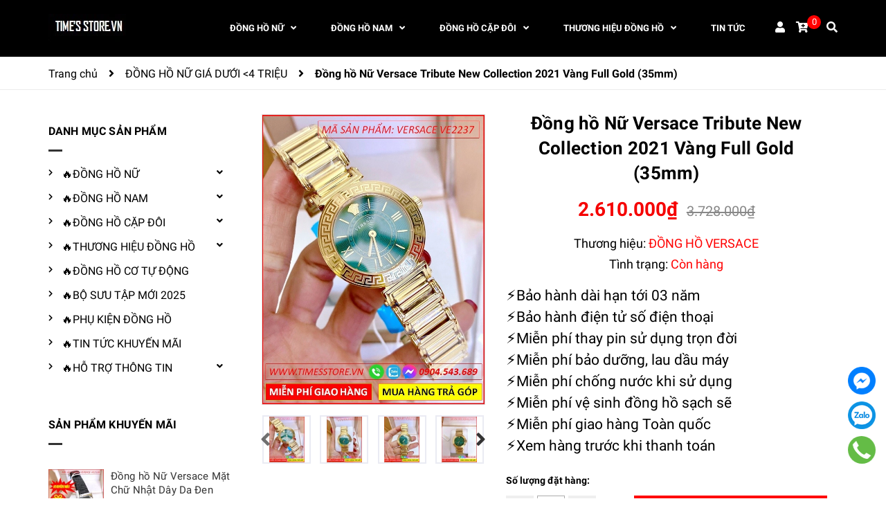

--- FILE ---
content_type: text/html; charset=utf-8
request_url: https://timesstore.vn/dong-ho-nu-versace-tribute-new-collection-2021-vang-full-gold-ve2237
body_size: 28345
content:
<!DOCTYPE html>
<html lang="vi">
	<head>
		<!-- Google Tag Manager -->
<script>(function(w,d,s,l,i){w[l]=w[l]||[];w[l].push({'gtm.start':
new Date().getTime(),event:'gtm.js'});var f=d.getElementsByTagName(s)[0],
j=d.createElement(s),dl=l!='dataLayer'?'&l='+l:'';j.async=true;j.src=
'https://www.googletagmanager.com/gtm.js?id='+i+dl;f.parentNode.insertBefore(j,f);
})(window,document,'script','dataLayer','GTM-PNFKGLPL');</script>
<!-- End Google Tag Manager -->
		<!-- ================= Favicon ================== -->
		
		<link rel="icon" href="//bizweb.dktcdn.net/100/022/676/themes/999849/assets/favicon.png?1769142594209" type="image/x-icon" />
		
		<meta charset="UTF-8" />
		<meta name="viewport" content="width=device-width, initial-scale=1, maximum-scale=1">			
		<title>
			Wow Đẹp quá |Đồng Hồ Nữ Versace Tribute New Collection		
		</title>

		<!-- Bizweb conter for header -->
		<!-- ================= Page description ================== -->
		
		<meta name="description" content="Wow Đẹp quá |Đồng Hồ Nữ Versace Tribute New Collection Mặt Xanh Lá Vàng Full Gold ✓Đẹp ✓Giá rẻ ✓Mẫu mới 2021 ✓Shop Đồng Hồ Uy Tín ✓Giao hàng miễn phí ✓Zalo: 0904543689">
		
		<!-- ================= Meta ================== -->
		<meta name="keywords" content="Đồng hồ Nữ Versace Tribute New Collection 2021 Vàng Full Gold (35mm), ĐỒNG HỒ NỮ GIÁ DƯỚI <4 TRIỆU, ĐỒNG HỒ VERSACE, ĐỒNG HỒ NỮ MÀU VÀNG GOLD, ĐỒNG HỒ NỮ DÂY KIM LOẠI, ĐỒNG HỒ NỮ GIÁ DƯỚI <3 TRIỆU, ĐỒNG HỒ NỮ GIỚI, Từ 31mm-35mm, đồng hồ nữ versace, đồng hồ nữ versace mặt xanh lá, đồng hồ nữ versace vàng full gold, đồng hồ versace 2021, đồng hồ versace new collection, đồng hồ versace tribute, Time's Store, timesstore.vn"/>		
		<link rel="canonical" href="https://timesstore.vn/dong-ho-nu-versace-tribute-new-collection-2021-vang-full-gold-ve2237"/>
		<meta name='revisit-after' content='1 days' />

		
		<meta name="robots" content="noodp,index,follow" />
		

		<!-- Facebook Open Graph meta tags -->
		

	<meta property="og:type" content="product">
	<meta property="og:title" content="Đồng hồ Nữ Versace Tribute New Collection 2021 Vàng Full Gold (35mm)">
	
		<meta property="og:image" content="https://bizweb.dktcdn.net/thumb/grande/100/022/676/products/dong-ho-nu-versace-tribute-new-collection-mat-tron-xanh-day-kim-loai-full-vang-gold-thoi-trang-dep-gia-re-timesstore-vn-2.jpg?v=1637403944120">
		<meta property="og:image:secure_url" content="https://bizweb.dktcdn.net/thumb/grande/100/022/676/products/dong-ho-nu-versace-tribute-new-collection-mat-tron-xanh-day-kim-loai-full-vang-gold-thoi-trang-dep-gia-re-timesstore-vn-2.jpg?v=1637403944120">
	
		<meta property="og:image" content="https://bizweb.dktcdn.net/thumb/grande/100/022/676/products/dong-ho-nu-versace-tribute-new-collection-mat-tron-xanh-day-kim-loai-full-vang-gold-thoi-trang-dep-gia-re-timesstore-vn-1.jpg?v=1637403944120">
		<meta property="og:image:secure_url" content="https://bizweb.dktcdn.net/thumb/grande/100/022/676/products/dong-ho-nu-versace-tribute-new-collection-mat-tron-xanh-day-kim-loai-full-vang-gold-thoi-trang-dep-gia-re-timesstore-vn-1.jpg?v=1637403944120">
	
		<meta property="og:image" content="https://bizweb.dktcdn.net/thumb/grande/100/022/676/products/dong-ho-nu-versace-tribute-new-collection-mat-tron-xanh-day-kim-loai-full-vang-gold-thoi-trang-dep-gia-re-timesstore-vn-3.jpg?v=1637403946430">
		<meta property="og:image:secure_url" content="https://bizweb.dktcdn.net/thumb/grande/100/022/676/products/dong-ho-nu-versace-tribute-new-collection-mat-tron-xanh-day-kim-loai-full-vang-gold-thoi-trang-dep-gia-re-timesstore-vn-3.jpg?v=1637403946430">
	
	<meta property="og:price:amount" content="2.610.000">
	<meta property="og:price:currency" content="VND">

<meta property="og:description" content="Wow Đẹp quá |Đồng Hồ Nữ Versace Tribute New Collection Mặt Xanh Lá Vàng Full Gold ✓Đẹp ✓Giá rẻ ✓Mẫu mới 2021 ✓Shop Đồng Hồ Uy Tín ✓Giao hàng miễn phí ✓Zalo: 0904543689">
<meta property="og:url" content="https://timesstore.vn/dong-ho-nu-versace-tribute-new-collection-2021-vang-full-gold-ve2237">
<meta property="og:site_name" content="Time's Store">		
		
<script type="application/ld+json">
        {
        "@context": "http://schema.org",
        "@type": "BreadcrumbList",
        "itemListElement": 
        [
            {
                "@type": "ListItem",
                "position": 1,
                "item": 
                {
                  "@id": "https://timesstore.vn",
                  "name": "Trang chủ"
                }
            },
      
            {
                "@type": "ListItem",
                "position": 2,
                "item": 
                {
                  "@id": "https://timesstore.vn/dong-ho-nu-versace-tribute-new-collection-2021-vang-full-gold-ve2237",
                  "name": "Đồng hồ Nữ Versace Tribute New Collection 2021 Vàng Full Gold (35mm)"
                }
            }
      
        
      
      
      
      
    
        ]
        }
</script>

		<!-- Build Main CSS -->								
		<link rel="preload" as='style' type="text/css" href="//bizweb.dktcdn.net/100/022/676/themes/999849/assets/font-roboto.scss.css?1769142594209">
<link rel="preload" as='style' type="text/css" href="//bizweb.dktcdn.net/100/022/676/themes/999849/assets/plugin.scss.css?1769142594209">
<link rel="preload" as='style' type="text/css" href="//bizweb.dktcdn.net/100/022/676/themes/999849/assets/base.scss.css?1769142594209">
<link rel="preload" as='style'  type="text/css" href="//bizweb.dktcdn.net/100/022/676/themes/999849/assets/style.scss.css?1769142594209">
<link rel="preload" as='style' type="text/css" href="//bizweb.dktcdn.net/100/022/676/themes/999849/assets/module.scss.css?1769142594209">
<link rel="preload" as='style' type="text/css" href="//bizweb.dktcdn.net/100/022/676/themes/999849/assets/responsive.scss.css?1769142594209">
<link href="//bizweb.dktcdn.net/100/022/676/themes/999849/assets/font-roboto.scss.css?1769142594209" rel="stylesheet" type="text/css" media="all" />
<link href="//bizweb.dktcdn.net/100/022/676/themes/999849/assets/plugin.scss.css?1769142594209" rel="stylesheet" type="text/css" media="all" />	
<link href="//bizweb.dktcdn.net/100/022/676/themes/999849/assets/base.scss.css?1769142594209" rel="stylesheet" type="text/css" media="all" />		
<link href="//bizweb.dktcdn.net/100/022/676/themes/999849/assets/style.scss.css?1769142594209" rel="stylesheet" type="text/css" media="all" />		
<link href="//bizweb.dktcdn.net/100/022/676/themes/999849/assets/module.scss.css?1769142594209" rel="stylesheet" type="text/css" media="all" />
<link href="//bizweb.dktcdn.net/100/022/676/themes/999849/assets/responsive.scss.css?1769142594209" rel="stylesheet" type="text/css" media="all" />
		<link rel="preload" as="script" href="//bizweb.dktcdn.net/100/022/676/themes/999849/assets/jquery.min.js?1769142594209" />
<script src="//bizweb.dktcdn.net/100/022/676/themes/999849/assets/jquery.min.js?1769142594209" type="text/javascript"></script>
<!-- Bizweb javascript customer -->

		<script>
	var Bizweb = Bizweb || {};
	Bizweb.store = 'donghoxmen-vn.mysapo.net';
	Bizweb.id = 22676;
	Bizweb.theme = {"id":999849,"name":"Dekor - Giao diện mới 2025","role":"main"};
	Bizweb.template = 'product';
	if(!Bizweb.fbEventId)  Bizweb.fbEventId = 'xxxxxxxx-xxxx-4xxx-yxxx-xxxxxxxxxxxx'.replace(/[xy]/g, function (c) {
	var r = Math.random() * 16 | 0, v = c == 'x' ? r : (r & 0x3 | 0x8);
				return v.toString(16);
			});		
</script>
<script>
	(function () {
		function asyncLoad() {
			var urls = ["https://productsrecommend.sapoapps.vn/assets/js/script.js?store=donghoxmen-vn.mysapo.net","//newproductreviews.sapoapps.vn/assets/js/productreviews.min.js?store=donghoxmen-vn.mysapo.net","https://popup.sapoapps.vn/api/genscript/script?store=donghoxmen-vn.mysapo.net"];
			for (var i = 0; i < urls.length; i++) {
				var s = document.createElement('script');
				s.type = 'text/javascript';
				s.async = true;
				s.src = urls[i];
				var x = document.getElementsByTagName('script')[0];
				x.parentNode.insertBefore(s, x);
			}
		};
		window.attachEvent ? window.attachEvent('onload', asyncLoad) : window.addEventListener('load', asyncLoad, false);
	})();
</script>


<script>
	window.BizwebAnalytics = window.BizwebAnalytics || {};
	window.BizwebAnalytics.meta = window.BizwebAnalytics.meta || {};
	window.BizwebAnalytics.meta.currency = 'VND';
	window.BizwebAnalytics.tracking_url = '/s';

	var meta = {};
	
	meta.product = {"id": 23726993, "vendor": "ĐỒNG HỒ VERSACE", "name": "Đồng hồ Nữ Versace Tribute New Collection 2021 Vàng Full Gold (35mm)",
	"type": "Đồng hồ Nữ", "price": 2610000 };
	
	
	for (var attr in meta) {
	window.BizwebAnalytics.meta[attr] = meta[attr];
	}
</script>

	
		<script src="/dist/js/stats.min.js?v=96f2ff2"></script>
	



<!-- Global site tag (gtag.js) - Google Analytics -->
<script async src="https://www.googletagmanager.com/gtag/js?id=UA-149860511-1"></script>
<script>
  window.dataLayer = window.dataLayer || [];
  function gtag(){dataLayer.push(arguments);}
  gtag('js', new Date());

  gtag('config', 'UA-149860511-1');
</script>
<!-- Google Tag Manager -->
<script>(function(w,d,s,l,i){w[l]=w[l]||[];w[l].push({'gtm.start':
new Date().getTime(),event:'gtm.js'});var f=d.getElementsByTagName(s)[0],
j=d.createElement(s),dl=l!='dataLayer'?'&l='+l:'';j.async=true;j.src=
'https://www.googletagmanager.com/gtm.js?id='+i+dl;f.parentNode.insertBefore(j,f);
})(window,document,'script','dataLayer','GTM-5JMPTT8X');</script>
<!-- End Google Tag Manager -->
<!-- Google Tag Manager (noscript) -->
<noscript><iframe src="https://www.googletagmanager.com/ns.html?id=GTM-5JMPTT8X"
height="0" width="0" style="display:none;visibility:hidden"></iframe></noscript>
<!-- End Google Tag Manager (noscript) -->
  <!-- Histats.com  START  (aync)-->
<script type="text/javascript">var _Hasync= _Hasync|| [];
_Hasync.push(['Histats.start', '1,4945922,4,0,0,0,00010000']);
_Hasync.push(['Histats.fasi', '1']);
_Hasync.push(['Histats.track_hits', '']);
(function() {
var hs = document.createElement('script'); hs.type = 'text/javascript'; hs.async = true;
hs.src = ('//s10.histats.com/js15_as.js');
(document.getElementsByTagName('head')[0] || document.getElementsByTagName('body')[0]).appendChild(hs);
})();</script>
<noscript><a href="/" target="_blank"><img  src="//sstatic1.histats.com/0.gif?4945922&101" alt="" border="0"></a></noscript>
<!-- Histats.com  END  -->
<script>

	window.enabled_enhanced_ecommerce = true;

</script>

<script>

	try {
		
				gtag('event', 'view_item', {
					event_category: 'engagement',
					event_label: "Đồng hồ Nữ Versace Tribute New Collection 2021 Vàng Full Gold (35mm)",
					items: [
						{
							id: 23726993,
							name: "Đồng hồ Nữ Versace Tribute New Collection 2021 Vàng Full Gold (35mm)",
							brand: "ĐỒNG HỒ VERSACE",
							category: "Đồng hồ Nữ",
							variant: "Default Title",
							price: '2610000'
						}
					]
				});
		
	} catch(e) { console.error('UA script error', e);}
	

</script>






<script>
	var eventsListenerScript = document.createElement('script');
	eventsListenerScript.async = true;
	
	eventsListenerScript.src = "/dist/js/store_events_listener.min.js?v=1b795e9";
	
	document.getElementsByTagName('head')[0].appendChild(eventsListenerScript);
</script>





	
		<script>var ProductReviewsAppUtil=ProductReviewsAppUtil || {};</script>
		
		
	</head>
	<body>
		<!-- Google Tag Manager (noscript) -->
<noscript><iframe src="https://www.googletagmanager.com/ns.html?id=GTM-PNFKGLPL"
height="0" width="0" style="display:none;visibility:hidden"></iframe></noscript>
<!-- End Google Tag Manager (noscript) -->
		<div class="hidden-lg opacity_menu"></div>
		<!-- Main content -->
		<header class="header">
	<div class="mid-header wid_100">
		<div class="container">
			<div class="rows">
				<div class="content_header">
					<div class="header-main">
						<div class="col-lg-2 logo-main">
							<div class="logo">
								
								<a href="/" class="logo-wrapper ">					
									<img src="//bizweb.dktcdn.net/100/022/676/themes/999849/assets/logo.png?1769142594209" alt="logo Time's Store">					
								</a>
								
							</div>
						</div>
						<div class="col-lg-10 col-md-10 menu_right padding-0 ">
							<div class="header-left">
								<div class="bg-header-nav">
	<div class= "row row-noGutter-2">
		<nav class="header-nav hidden-xs hidden-sm">
			<ul class="item_big">
					
					
					
					
					
					
					
					
					
					
					
					<li class="nav-item  has-mega">
						
						
						
						
						<a class="a-img " href="/dong-ho-deo-tay-nu-thoi-trang-dep-gia-re"><span>ĐỒNG HỒ NỮ</span><i class="fa fa-angle-down"></i></a>
						
						<div class="mega-content">
	<div class="level0-wrapper2">
		<div class="nav-block nav-block-center">
			<div class="col-md-12 parent-mega-menu">
				<ul class="level0">
					
					
					<li class="level1 item"><h2 class="h4"><a href="/dong-ho-deo-tay-nu-dep-gia-re"><span>|MẪU NỮ ĐẸP GIÁ RẺ</span></a> </h2>
					
					
					
					<li class="level1 item"><h2 class="h4"><a href="/dong-ho-nu-dep-giam-gia-50"><span>|MẪU GIẢM GIÁ -50%</span></a> </h2>
					
					
					
					<li class="level1 item"><h2 class="h4"><a href="/dong-ho-nu-hot-girl-dep"><span>|MẪU HOT GIRL 2025</span></a> </h2>
					
					
					
					<li class="level1 item"><h2 class="h4"><a href="/dong-ho-deo-tay-nu-dep-hot-nhat"><span>|MẪU HOTTREND 2025</span></a> </h2>
					
					
					
					<li class="level1 item"><h2 class="h4"><a href="/dong-ho-nu-dep-gia-re-duoi-2-trieu"><span>|MẪU NỮ GIÁ <2 TRIỆU</span></a> </h2>
					
					
					
					<li class="level1 item"><h2 class="h4"><a href="/dong-ho-nu-dep-gia-duoi-3-trieu"><span>|MẪU NỮ GIÁ <3 TRIỆU</span></a> </h2>
					
					
					
					<li class="level1 item"><h2 class="h4"><a href="/dong-ho-nu-dep-gia-duoi-4-trieu"><span>|MẪU NỮ GIÁ <4 TRIỆU</span></a> </h2>
					
					
					
					<li class="level1 item"><h2 class="h4"><a href="/dong-ho-nu-dep-gia-duoi-5-trieu"><span>|MẪU NỮ GIÁ <5 TRIỆU</span></a> </h2>
					
					
					
					<li class="level1 item"><h2 class="h4"><a href="/dong-ho-nu-mat-oval-dep-gia-re"><span>|MẪU NỮ MẶT OVAL</span></a> </h2>
					
					
					
					<li class="level1 item"><h2 class="h4"><a href="/dong-ho-nu-mat-tron-dep-gia-re"><span>|MẪU NỮ MẶT TRÒN</span></a> </h2>
					
					
					
					<li class="level1 item"><h2 class="h4"><a href="/dong-ho-nu-mat-vuong-dep-gia-re"><span>|MẪU NỮ MẶT VUÔNG</span></a> </h2>
					
					
					
					<li class="level1 item"><h2 class="h4"><a href="/dong-ho-nu-mat-chu-nhat-dep-gia-re"><span>|MẪU MẶT CHỮ NHẬT</span></a> </h2>
					
					
					
					<li class="level1 item"><h2 class="h4"><a href="/dong-ho-nu-day-da-dep-gia-re"><span>|MẪU NỮ DÂY DA ĐẸP</span></a> </h2>
					
					
					
					<li class="level1 item"><h2 class="h4"><a href="/dong-ho-nu-day-cao-su-silicone-dep-gia-re"><span>|MẪU NỮ DÂY CAO SU</span></a> </h2>
					
					
					
					<li class="level1 item"><h2 class="h4"><a href="/dong-ho-nu-day-kim-loai-thep-dep-gia-re"><span>|MẪU NỮ DÂY KIM LOẠI</span></a> </h2>
					
					
					
					<li class="level1 item"><h2 class="h4"><a href="/dong-ho-nu-day-thep-luoi-mesh-dep-gia-re"><span>|MẪU DÂY LƯỚI (MESH)</span></a> </h2>
					
					
					
					<li class="level1 item"><h2 class="h4"><a href="/dong-ho-nu-mau-vang-gold-dep-gia-re"><span>|MẪU NỮ VÀNG GOLD</span></a> </h2>
					
					
					
					<li class="level1 item"><h2 class="h4"><a href="/dong-ho-nu-vang-hong-rose-gold-dep-gia-re"><span>|MẪU NỮ ROSE GOLD</span></a> </h2>
					
					
					
					<li class="level1 item"><h2 class="h4"><a href="/dong-ho-nu-dep-dinh-full-da-swarovski-gia-re"><span>|MẪU NỮ ĐÍNH HẠT ĐÁ</span></a> </h2>
					
					
					
					<li class="level1 item"><h2 class="h4"><a href="/dong-ho-nu-dep-cao-cap-sieu-cap"><span>|MẪU CAO CẤP SIÊU CẤP</span></a> </h2>
					
					
				</ul>
			</div>
		</div>
	</div>
</div> 
						
						
						
						
						
						
						
						
						
						
						
						
						
						
						
						
						
						
						
						
						
						
						
						
						
						
						
						
						
						
						
						
						
						
						
						
						
						
						
						
						
						
						
						
						
						
					</li>
					
					
					
					
					
					
					
					
					
					
					
					
					
					
					
					
					
					
					
					
					
					
					
					
					
					
					
					
					
					
					
					
					
					
					
					
					
					
					
					
					
					
					
					
					
					
					
					
					
					
					
					
					
					
					
					
					
					
					
					
					
					
					
					
					
					
					
					
					
					
					
					
					
					
					
					
					
					
					
					
					
					
					
					
					
					<li class="nav-item  has-mega">
						
						
						
						
						
						
						
						
						<a class="a-img " href="/dong-ho-deo-tay-nam-thoi-trang-dep-gia-re"><span>ĐỒNG HỒ NAM</span><i class="fa fa-angle-down"></i></a>
						
						<div class="mega-content">
	<div class="level0-wrapper2">
		<div class="nav-block nav-block-center">
			<div class="col-md-12 parent-mega-menu">
				<ul class="level0">
					
					
					<li class="level1 item"><h2 class="h4"><a href="/dong-ho-deo-tay-nam-dep-gia-re"><span>|MẪU NAM ĐẸP GIÁ RẺ</span></a> </h2>
					
					
					
					<li class="level1 item"><h2 class="h4"><a href="/dong-ho-nam-dep-giam-gia-re-50"><span>|MẪU GIẢM GIÁ -50%</span></a> </h2>
					
					
					
					<li class="level1 item"><h2 class="h4"><a href="/dong-ho-nam-dep-hot-nhat"><span>|MẪU HOTTREND 2025</span></a> </h2>
					
					
					
					<li class="level1 item"><h2 class="h4"><a href="/dong-ho-nam-the-thao-sportivo-dep-gia-re"><span>|MẪU NAM THỂ THAO</span></a> </h2>
					
					
					
					<li class="level1 item"><h2 class="h4"><a href="/dong-ho-nam-gia-duoi-2-trieu-dep-gia-re"><span>|MẪU NAM GIÁ <2 TRIỆU</span></a> </h2>
					
					
					
					<li class="level1 item"><h2 class="h4"><a href="/dong-ho-nam-gia-duoi-3-trieu-dep-gia-re"><span>|MẪU NAM GIÁ <3 TRIỆU</span></a> </h2>
					
					
					
					<li class="level1 item"><h2 class="h4"><a href="/dong-ho-nam-gia-duoi-5-trieu-dep-gia-re"><span>|MẪU NAM GIÁ <5 TRIỆU</span></a> </h2>
					
					
					
					<li class="level1 item"><h2 class="h4"><a href="/dong-ho-nam-gia-duoi-10-trieu-dep-gia-re"><span>|MẪU NAM GIÁ <10TRIỆU</span></a> </h2>
					
					
					
					<li class="level1 item"><h2 class="h4"><a href="/dong-ho-nam-mat-tron-dep-gia-re"><span>|MẪU NAM MẶT TRÒN</span></a> </h2>
					
					
					
					<li class="level1 item"><h2 class="h4"><a href="/dong-ho-nam-mat-oval-dep-gia-re"><span>|MẪU NAM MẶT OVAL</span></a> </h2>
					
					
					
					<li class="level1 item"><h2 class="h4"><a href="/dong-ho-nam-mat-vuong-dep-gia-re"><span>|MẪU NAM MẶT VUÔNG</span></a> </h2>
					
					
					
					<li class="level1 item"><h2 class="h4"><a href="/dong-ho-nam-mat-chu-nhat-dep-gia-re"><span>|MẪU MẶT CHỮ NHẬT</span></a> </h2>
					
					
					
					<li class="level1 item"><h2 class="h4"><a href="/dong-ho-nam-day-da-dep-gia-re"><span>|MẪU NAM DÂY DA ĐẸP</span></a> </h2>
					
					
					
					<li class="level1 item"><h2 class="h4"><a href="/dong-ho-nam-day-cao-su-silicon-dep-gia-re"><span>|MẪU NAM DÂY CAO SU</span></a> </h2>
					
					
					
					<li class="level1 item"><h2 class="h4"><a href="/dong-ho-nam-day-kim-loai-thep-dep-gia-re"><span>|MẪU NAM DÂY KIM LOẠI</span></a> </h2>
					
					
					
					<li class="level1 item"><h2 class="h4"><a href="/dong-ho-nam-mau-vang-gold-luxury-dep-gia-re"><span>|MẪU NAM VÀNG GOLD</span></a> </h2>
					
					
					
					<li class="level1 item"><h2 class="h4"><a href="/dong-ho-nam-vang-hong-rose-gold-dep-gia-re"><span>|MẪU NAM ROSE GOLD</span></a> </h2>
					
					
					
					<li class="level1 item"><h2 class="h4"><a href="/dong-ho-nam-tu-dong-co-automatic-dep-gia-re"><span>|MẪU NAM CƠ TỰ ĐỘNG</span></a> </h2>
					
					
					
					<li class="level1 item"><h2 class="h4"><a href="/dong-ho-nam-dinh-da-swarovski"><span>|MẪU NAM ĐÍNH HẠT ĐÁ</span></a> </h2>
					
					
					
					<li class="level1 item"><h2 class="h4"><a href="/dong-ho-nam-cao-cap-sieu-cap-dep-gia-re"><span>|MẪU CAO CẤP SIÊU CẤP</span></a> </h2>
					
					
				</ul>
			</div>
		</div>
	</div>
</div> 
						
						
						
						
						
						
						
						
						
						
						
						
						
						
						
						
						
						
						
						
						
						
						
						
						
						
						
						
						
						
						
						
						
						
						
						
						
						
						
						
						
						
					</li>
					
					
					
					
					
					
					
					
					
					
					
					
					
					
					
					
					
					
					
					
					
					
					
					
					
					
					
					
					
					
					
					
					
					
					
					
					
					
					
					
					
					
					
					
					
					
					
					
					
					
					
					
					
					
					
					
					
					
					
					
					
					
					
					
					
					
					
					
					
					
					
					
					
					
					
					
					
					
					
					
					
					
					
					
					
					<li class="nav-item  has-mega">
						
						
						
						
						
						
						
						
						
						
						
						
						<a class="a-img " href="/dong-ho-cap-doi-nam-nu-thoi-trang-dep-gia-re"><span>ĐỒNG HỒ CẶP ĐÔI</span><i class="fa fa-angle-down"></i></a>
						
						<div class="mega-content">
	<div class="level0-wrapper2">
		<div class="nav-block nav-block-center">
			<div class="col-md-12 parent-mega-menu">
				<ul class="level0">
					
					
					<li class="level1 item"><h2 class="h4"><a href="/dong-ho-cap-doi-thoi-trang-dep-gia-re"><span>|MẪU CẶP ĐÔI ĐẸP GIÁ RẺ</span></a> </h2>
					
					
					
					<li class="level1 item"><h2 class="h4"><a href="/dong-ho-cap-doi-dep-giam-gia-50"><span>|MẪU CẶP ĐÔI GIẢM -50%</span></a> </h2>
					
					
					
					<li class="level1 item"><h2 class="h4"><a href="/dong-ho-cap-doi-thoi-trang-dep"><span>|MẪU CẶP ĐÔI THỜI TRANG</span></a> </h2>
					
					
					
					<li class="level1 item"><h2 class="h4"><a href="/dong-ho-cap-doi-the-thao-dep-gia-re"><span>|MẪU CẶP ĐÔI THỂ THAO</span></a> </h2>
					
					
					
					<li class="level1 item"><h2 class="h4"><a href="/dong-ho-cap-doi-dep-gia-duoi-3-trieu"><span>|MẪU CẶP ĐÔI GIÁ <3 TRIỆU</span></a> </h2>
					
					
					
					<li class="level1 item"><h2 class="h4"><a href="/dong-ho-cap-doi-dep-gia-duoi-4-trieu"><span>|MẪU CẶP ĐÔI GIÁ <4 TRIỆU</span></a> </h2>
					
					
					
					<li class="level1 item"><h2 class="h4"><a href="/dong-ho-cap-doi-dep-gia-duoi-5-trieu"><span>|MẪU CẶP ĐÔI GIÁ <5 TRIỆU</span></a> </h2>
					
					
					
					<li class="level1 item"><h2 class="h4"><a href="/dong-ho-cap-doi-dep-gia-duoi-10-trieu"><span>|MẪU CẶPĐÔI GIÁ<10TRIỆU</span></a> </h2>
					
					
					
					<li class="level1 item"><h2 class="h4"><a href="/dong-ho-cap-doi-mat-tron-dep-gia-re"><span>|MẪU CẶP ĐÔI MẶT TRÒN</span></a> </h2>
					
					
					
					<li class="level1 item"><h2 class="h4"><a href="/dong-ho-cap-doi-mat-oval-dep-gia-re"><span>|MẪU CẶP ĐÔI MẶT OVAL</span></a> </h2>
					
					
					
					<li class="level1 item"><h2 class="h4"><a href="/dong-ho-cap-doi-mat-vuong-dep-gia-re"><span>|MẪU CẶP ĐÔI MẶT VUÔNG</span></a> </h2>
					
					
					
					<li class="level1 item"><h2 class="h4"><a href="/dong-ho-cap-doi-mat-chu-nhat-dep-gia-re"><span>|CẶP ĐÔI MẶT CHỮ NHẬT</span></a> </h2>
					
					
					
					<li class="level1 item"><h2 class="h4"><a href="/dong-ho-cap-doi-day-da-dep-gia-re"><span>|MẪU CẶP ĐÔI DÂY DA ĐẸP</span></a> </h2>
					
					
					
					<li class="level1 item"><h2 class="h4"><a href="/dong-ho-cap-doi-day-kim-loai-thep-dep-gia-re"><span>|MẪU CẶP ĐÔI DÂYKIMLOẠI</span></a> </h2>
					
					
					
					<li class="level1 item"><h2 class="h4"><a href="/dong-ho-cap-doi-day-cao-su-dep-gia-re"><span>|MẪU CẶP ĐÔI DÂY CAO SU</span></a> </h2>
					
					
					
					<li class="level1 item"><h2 class="h4"><a href="/dong-ho-cap-doi-da-gom-ceramic-dep-gia-re"><span>|CẶP ĐÔI ĐÁ GỐM CERAMIC</span></a> </h2>
					
					
					
					<li class="level1 item"><h2 class="h4"><a href="/dong-ho-cap-doi-mau-vang-gold-dep-gia-re"><span>|MẪU CẶP ĐÔI VÀNG GOLD</span></a> </h2>
					
					
					
					<li class="level1 item"><h2 class="h4"><a href="/dong-ho-cap-doi-vang-hong-rose-gold-dep-gia-re"><span>|MẪU CẶP ĐÔI ROSE GOLD</span></a> </h2>
					
					
					
					<li class="level1 item"><h2 class="h4"><a href="/dong-ho-doi-dinh-da-swarovski"><span>|MẪU CẶP ĐÔI ĐÍNH ĐÁ</span></a> </h2>
					
					
					
					<li class="level1 item"><h2 class="h4"><a href="/dong-ho-cap-doi-cao-cap-sieu-cap-dep-gia-re"><span>|CẶP ĐÔI CAOCẤP SIÊUCẤP</span></a> </h2>
					
					
				</ul>
			</div>
		</div>
	</div>
</div> 
						
						
						
						
						
						
						
						
						
						
						
						
						
						
						
						
						
						
						
						
						
						
						
						
						
						
						
						
						
						
						
						
						
						
						
						
						
						
					</li>
					
					
					
					
					
					
					
					
					
					
					
					
					
					
					
					
					
					
					
					
					
					
					
					
					
					
					
					
					
					
					
					
					
					
					
					
					
					
					
					
					
					
					
					
					
					
					
					
					
					
					
					
					
					
					
					
					
					
					
					
					
					
					
					
					
					
					
					
					
					
					
					
					
					
					
					
					
					
					
					
					
					
					
					
					
					<li class="nav-item  has-mega">
						
						
						
						
						
						
						
						
						
						
						
						
						
						
						
						
						<a class="a-img " href="/collections/all"><span>THƯƠNG HIỆU ĐỒNG HỒ</span><i class="fa fa-angle-down"></i></a>
						
						<div class="mega-content">
	<div class="level0-wrapper2">
		<div class="nav-block nav-block-center">
			<div class="col-md-12 parent-mega-menu">
				<ul class="level0">
					
					
					<li class="level1 item"><h2 class="h4"><a href="/dong-ho-bulova-nam-nu-thoi-trang-dep-gia-re"><span>|BULOVA FAKE 1:1</span></a> </h2>
					
					
					
					<li class="level1 item"><h2 class="h4"><a href="/dong-ho-burberry-nam-nu-dep-gia-re"><span>|BURBERRY FAKE 1:1</span></a> </h2>
					
					
					
					<li class="level1 item"><h2 class="h4"><a href="/dong-ho-chanel"><span>|CHANEL FAKE 1:1</span></a> </h2>
					
					
					
					<li class="level1 item"><h2 class="h4"><a href="/dong-ho-coach-dep-gia-re"><span>|COACH FAKE 1:1</span></a> </h2>
					
					
					
					<li class="level1 item"><h2 class="h4"><a href="/dong-ho-davena-nam-nu-dep-gia-re"><span>|DAVENA AUTHENTIC</span></a> </h2>
					
					
					
					<li class="level1 item"><h2 class="h4"><a href="/dong-ho-dior-dep-gia-re"><span>|DIOR FAKE 1:1</span></a> </h2>
					
					
					
					<li class="level1 item"><h2 class="h4"><a href="/dong-ho-emporio-armani-chinh-hang"><span>|EMPORIO ARMANI</span></a> </h2>
					
					
					
					<li class="level1 item"><h2 class="h4"><a href="/dong-ho-fossil-nam-nu-dep-gia-re"><span>|FOSSIL FAKE 1:1</span></a> </h2>
					
					
					
					<li class="level1 item"><h2 class="h4"><a href="/dong-ho-gucci"><span>|GUCCI FAKE 1:1</span></a> </h2>
					
					
					
					<li class="level1 item"><h2 class="h4"><a href="/dong-ho-guess-nam-nu-dep-gia-re"><span>|GUESS AUTHENTIC</span></a> </h2>
					
					
					
					<li class="level1 item"><h2 class="h4"><a href="/dong-ho-huboler-nam-nu-dep-gia-re"><span>|HANBORO HUBOLER</span></a> </h2>
					
					
					
					<li class="level1 item"><h2 class="h4"><a href="/dong-ho-hublot-nam-nu-dep-gia-re"><span>|HUBLOT FAKE 1:1</span></a> </h2>
					
					
					
					<li class="level1 item"><h2 class="h4"><a href="/dong-ho-madocy-chinh-hang"><span>|MADOCY AUTHENTIC</span></a> </h2>
					
					
					
					<li class="level1 item"><h2 class="h4"><a href="/dong-ho-melissa-chinh-hang-dep-gia-re"><span>|MELISSA AUTHENTIC</span></a> </h2>
					
					
					
					<li class="level1 item"><h2 class="h4"><a href="/dong-ho-michael-kors-nam-nu-dep-gia-re"><span>|MICHAEL KORS (MK)</span></a> </h2>
					
					
					
					<li class="level1 item"><h2 class="h4"><a href="/dong-ho-movado-nam-nu-dep-gia-re"><span>|MOVADO FAKE 1:1</span></a> </h2>
					
					
					
					<li class="level1 item"><h2 class="h4"><a href="/dong-ho-omega-nam-nu-dep-gia-re"><span>|OMEGA FAKE 1:1</span></a> </h2>
					
					
					
					<li class="level1 item"><h2 class="h4"><a href="/dong-ho-rolex-nam-nu-dep-gia-re"><span>|ROLEX FAKE 1:1</span></a> </h2>
					
					
					
					<li class="level1 item"><h2 class="h4"><a href="/dong-ho-royal-crown-nu-dep-gia-re"><span>|ROYAL CROWN</span></a> </h2>
					
					
					
					<li class="level1 item"><h2 class="h4"><a href="/dong-ho-salvatore-ferragamo-nam-nu-dep-gia-re"><span>|SALVATORE FERRAGAMO</span></a> </h2>
					
					
					
					<li class="level1 item"><h2 class="h4"><a href="/dong-ho-seiko-nam-nu-dep-gia-re"><span>|SEIKO FAKE 1:1</span></a> </h2>
					
					
					
					<li class="level1 item"><h2 class="h4"><a href="/dong-ho-tissot-nam-nu-dep-gia-re"><span>|TISSOT FAKE 1:1</span></a> </h2>
					
					
					
					<li class="level1 item"><h2 class="h4"><a href="/dong-ho-versace-nam-nu-dep-gia-re"><span>|VERSACE FAKE 1:1</span></a> </h2>
					
					
					
					<li class="level1 item"><h2 class="h4"><a href="/dong-ho-x-cer-chinh-hang"><span>|XCER AUTHENTIC</span></a> </h2>
					
					
				</ul>
			</div>
		</div>
	</div>
</div> 
						
						
						
						
						
						
						
						
						
						
						
						
						
						
						
						
						
						
						
						
						
						
						
						
						
						
						
						
						
						
						
						
						
						
					</li>
					
					
					
					
					
					
					
					
					
					
					
					
					
					
					
					
					
					
					
					
					
					
					
					
					
					
					
					
					
					
					
					
					
					
					
					
					
					
					
					
					
					
					
					
					
					<li class="nav-item ">
						
						
						
						
						
						
						
						
						
						
						
						
						
						
						
						
						
						
						
						
						
						
						
						
						
						
						
						
						
						
						
						
						
						
						
						
						
						
						
						
						<a class="a-img" href="/tin-tuc-khuyen-mai-su-kien-blog-ve-dong-ho-thoi-trang"><span>TIN TỨC</span></a>
						
						
						
						
						
						
						
						
						
						
						
						
						
						
						
						
						
						
						
						
						
						
						
						
						
						
						
						
						
						
						
						
						
						
					</li>
					
					
				</ul>
		</nav>
		<div class="accoutlink">
			<div class="title_log">
				<i class="fas fa-user"></i>
				<div class="achover">
					
					<a class="btns" href="/account/login">Đăng nhập</a>
					<a href="/account/register">Đăng ký</a>
					
				</div>
			</div>
			<div class="cart_dropdown">
				<a href="/cart" class="cart_top">
					<i class="fas fa-cart-plus"></i>
					<span class="cart-popup-count"></span>
				</a>
				<div class="top-cart-content">					
					<ul id="cart-sidebar" class="mini-products-list count_li">
						<li class="list-item">
							<ul></ul>
						</li>
						<li class="action">
							<ul>
								<li class="li-fix-1">
									<div class="top-subtotal">
										Tổng cộng: 
										<span class="price"></span>
									</div>
								</li>
								<li class="li-fix-2" style="">
									<div class="actions">
										<a href="/cart" class="btn btn-primary">
											<span>Giỏ hàng</span>
										</a>
										<a href="/checkout" class="btn btn-checkout btn-gray">
											<span>Thanh toán</span>
										</a>
									</div>
								</li>
							</ul>
						</li>
					</ul>
				</div>
			</div>
			<div class="col-search-engine">
				<div class="iconsearch"><i class="fas fa-search"></i></div>
			</div>
			<div class="menu-bar-h nav-mobile-button hidden-md hidden-lg">
				<a href="javascript:;">
					<i class="fa fa-bars"></i>
				</a>
			</div>
		</div>
	</div>
</div>
							</div>
						</div>
					</div>
					<div class="menu_mobile max_991 hidden-lg hidden-md" style="display:none;">
	<ul class="ul_collections">
		
		<li class="level0 level-top parent">
			<a href="/dong-ho-deo-tay-nu-thoi-trang-dep-gia-re">ĐỒNG HỒ NỮ</a>
			
			<i class="fa fa-angle-down"></i>
			<ul class="level0" style="display:none;">
				
				<li class="level1 "> 
					<a href="/dong-ho-deo-tay-nu-dep-gia-re"> <span>|MẪU NỮ ĐẸP GIÁ RẺ</span> </a>
					
				</li>
				
				<li class="level1 "> 
					<a href="/dong-ho-nu-dep-giam-gia-50"> <span>|MẪU GIẢM GIÁ -50%</span> </a>
					
				</li>
				
				<li class="level1 "> 
					<a href="/dong-ho-nu-hot-girl-dep"> <span>|MẪU HOT GIRL 2025</span> </a>
					
				</li>
				
				<li class="level1 "> 
					<a href="/dong-ho-deo-tay-nu-dep-hot-nhat"> <span>|MẪU HOTTREND 2025</span> </a>
					
				</li>
				
				<li class="level1 "> 
					<a href="/dong-ho-nu-dep-gia-re-duoi-2-trieu"> <span>|MẪU NỮ GIÁ <2 TRIỆU</span> </a>
					
				</li>
				
				<li class="level1 "> 
					<a href="/dong-ho-nu-dep-gia-duoi-3-trieu"> <span>|MẪU NỮ GIÁ <3 TRIỆU</span> </a>
					
				</li>
				
				<li class="level1 "> 
					<a href="/dong-ho-nu-dep-gia-duoi-4-trieu"> <span>|MẪU NỮ GIÁ <4 TRIỆU</span> </a>
					
				</li>
				
				<li class="level1 "> 
					<a href="/dong-ho-nu-dep-gia-duoi-5-trieu"> <span>|MẪU NỮ GIÁ <5 TRIỆU</span> </a>
					
				</li>
				
				<li class="level1 "> 
					<a href="/dong-ho-nu-mat-oval-dep-gia-re"> <span>|MẪU NỮ MẶT OVAL</span> </a>
					
				</li>
				
				<li class="level1 "> 
					<a href="/dong-ho-nu-mat-tron-dep-gia-re"> <span>|MẪU NỮ MẶT TRÒN</span> </a>
					
				</li>
				
				<li class="level1 "> 
					<a href="/dong-ho-nu-mat-vuong-dep-gia-re"> <span>|MẪU NỮ MẶT VUÔNG</span> </a>
					
				</li>
				
				<li class="level1 "> 
					<a href="/dong-ho-nu-mat-chu-nhat-dep-gia-re"> <span>|MẪU MẶT CHỮ NHẬT</span> </a>
					
				</li>
				
				<li class="level1 "> 
					<a href="/dong-ho-nu-day-da-dep-gia-re"> <span>|MẪU NỮ DÂY DA ĐẸP</span> </a>
					
				</li>
				
				<li class="level1 "> 
					<a href="/dong-ho-nu-day-cao-su-silicone-dep-gia-re"> <span>|MẪU NỮ DÂY CAO SU</span> </a>
					
				</li>
				
				<li class="level1 "> 
					<a href="/dong-ho-nu-day-kim-loai-thep-dep-gia-re"> <span>|MẪU NỮ DÂY KIM LOẠI</span> </a>
					
				</li>
				
				<li class="level1 "> 
					<a href="/dong-ho-nu-day-thep-luoi-mesh-dep-gia-re"> <span>|MẪU DÂY LƯỚI (MESH)</span> </a>
					
				</li>
				
				<li class="level1 "> 
					<a href="/dong-ho-nu-mau-vang-gold-dep-gia-re"> <span>|MẪU NỮ VÀNG GOLD</span> </a>
					
				</li>
				
				<li class="level1 "> 
					<a href="/dong-ho-nu-vang-hong-rose-gold-dep-gia-re"> <span>|MẪU NỮ ROSE GOLD</span> </a>
					
				</li>
				
				<li class="level1 "> 
					<a href="/dong-ho-nu-dep-dinh-full-da-swarovski-gia-re"> <span>|MẪU NỮ ĐÍNH HẠT ĐÁ</span> </a>
					
				</li>
				
				<li class="level1 "> 
					<a href="/dong-ho-nu-dep-cao-cap-sieu-cap"> <span>|MẪU CAO CẤP SIÊU CẤP</span> </a>
					
				</li>
				
			</ul>
			
		</li>
		
		<li class="level0 level-top parent">
			<a href="/dong-ho-deo-tay-nam-thoi-trang-dep-gia-re">ĐỒNG HỒ NAM</a>
			
			<i class="fa fa-angle-down"></i>
			<ul class="level0" style="display:none;">
				
				<li class="level1 "> 
					<a href="/dong-ho-deo-tay-nam-dep-gia-re"> <span>|MẪU NAM ĐẸP GIÁ RẺ</span> </a>
					
				</li>
				
				<li class="level1 "> 
					<a href="/dong-ho-nam-dep-giam-gia-re-50"> <span>|MẪU GIẢM GIÁ -50%</span> </a>
					
				</li>
				
				<li class="level1 "> 
					<a href="/dong-ho-nam-dep-hot-nhat"> <span>|MẪU HOTTREND 2025</span> </a>
					
				</li>
				
				<li class="level1 "> 
					<a href="/dong-ho-nam-the-thao-sportivo-dep-gia-re"> <span>|MẪU NAM THỂ THAO</span> </a>
					
				</li>
				
				<li class="level1 "> 
					<a href="/dong-ho-nam-gia-duoi-2-trieu-dep-gia-re"> <span>|MẪU NAM GIÁ <2 TRIỆU</span> </a>
					
				</li>
				
				<li class="level1 "> 
					<a href="/dong-ho-nam-gia-duoi-3-trieu-dep-gia-re"> <span>|MẪU NAM GIÁ <3 TRIỆU</span> </a>
					
				</li>
				
				<li class="level1 "> 
					<a href="/dong-ho-nam-gia-duoi-5-trieu-dep-gia-re"> <span>|MẪU NAM GIÁ <5 TRIỆU</span> </a>
					
				</li>
				
				<li class="level1 "> 
					<a href="/dong-ho-nam-gia-duoi-10-trieu-dep-gia-re"> <span>|MẪU NAM GIÁ <10TRIỆU</span> </a>
					
				</li>
				
				<li class="level1 "> 
					<a href="/dong-ho-nam-mat-tron-dep-gia-re"> <span>|MẪU NAM MẶT TRÒN</span> </a>
					
				</li>
				
				<li class="level1 "> 
					<a href="/dong-ho-nam-mat-oval-dep-gia-re"> <span>|MẪU NAM MẶT OVAL</span> </a>
					
				</li>
				
				<li class="level1 "> 
					<a href="/dong-ho-nam-mat-vuong-dep-gia-re"> <span>|MẪU NAM MẶT VUÔNG</span> </a>
					
				</li>
				
				<li class="level1 "> 
					<a href="/dong-ho-nam-mat-chu-nhat-dep-gia-re"> <span>|MẪU MẶT CHỮ NHẬT</span> </a>
					
				</li>
				
				<li class="level1 "> 
					<a href="/dong-ho-nam-day-da-dep-gia-re"> <span>|MẪU NAM DÂY DA ĐẸP</span> </a>
					
				</li>
				
				<li class="level1 "> 
					<a href="/dong-ho-nam-day-cao-su-silicon-dep-gia-re"> <span>|MẪU NAM DÂY CAO SU</span> </a>
					
				</li>
				
				<li class="level1 "> 
					<a href="/dong-ho-nam-day-kim-loai-thep-dep-gia-re"> <span>|MẪU NAM DÂY KIM LOẠI</span> </a>
					
				</li>
				
				<li class="level1 "> 
					<a href="/dong-ho-nam-mau-vang-gold-luxury-dep-gia-re"> <span>|MẪU NAM VÀNG GOLD</span> </a>
					
				</li>
				
				<li class="level1 "> 
					<a href="/dong-ho-nam-vang-hong-rose-gold-dep-gia-re"> <span>|MẪU NAM ROSE GOLD</span> </a>
					
				</li>
				
				<li class="level1 "> 
					<a href="/dong-ho-nam-tu-dong-co-automatic-dep-gia-re"> <span>|MẪU NAM CƠ TỰ ĐỘNG</span> </a>
					
				</li>
				
				<li class="level1 "> 
					<a href="/dong-ho-nam-dinh-da-swarovski"> <span>|MẪU NAM ĐÍNH HẠT ĐÁ</span> </a>
					
				</li>
				
				<li class="level1 "> 
					<a href="/dong-ho-nam-cao-cap-sieu-cap-dep-gia-re"> <span>|MẪU CAO CẤP SIÊU CẤP</span> </a>
					
				</li>
				
			</ul>
			
		</li>
		
		<li class="level0 level-top parent">
			<a href="/dong-ho-cap-doi-nam-nu-thoi-trang-dep-gia-re">ĐỒNG HỒ CẶP ĐÔI</a>
			
			<i class="fa fa-angle-down"></i>
			<ul class="level0" style="display:none;">
				
				<li class="level1 "> 
					<a href="/dong-ho-cap-doi-thoi-trang-dep-gia-re"> <span>|MẪU CẶP ĐÔI ĐẸP GIÁ RẺ</span> </a>
					
				</li>
				
				<li class="level1 "> 
					<a href="/dong-ho-cap-doi-dep-giam-gia-50"> <span>|MẪU CẶP ĐÔI GIẢM -50%</span> </a>
					
				</li>
				
				<li class="level1 "> 
					<a href="/dong-ho-cap-doi-thoi-trang-dep"> <span>|MẪU CẶP ĐÔI THỜI TRANG</span> </a>
					
				</li>
				
				<li class="level1 "> 
					<a href="/dong-ho-cap-doi-the-thao-dep-gia-re"> <span>|MẪU CẶP ĐÔI THỂ THAO</span> </a>
					
				</li>
				
				<li class="level1 "> 
					<a href="/dong-ho-cap-doi-dep-gia-duoi-3-trieu"> <span>|MẪU CẶP ĐÔI GIÁ <3 TRIỆU</span> </a>
					
				</li>
				
				<li class="level1 "> 
					<a href="/dong-ho-cap-doi-dep-gia-duoi-4-trieu"> <span>|MẪU CẶP ĐÔI GIÁ <4 TRIỆU</span> </a>
					
				</li>
				
				<li class="level1 "> 
					<a href="/dong-ho-cap-doi-dep-gia-duoi-5-trieu"> <span>|MẪU CẶP ĐÔI GIÁ <5 TRIỆU</span> </a>
					
				</li>
				
				<li class="level1 "> 
					<a href="/dong-ho-cap-doi-dep-gia-duoi-10-trieu"> <span>|MẪU CẶPĐÔI GIÁ<10TRIỆU</span> </a>
					
				</li>
				
				<li class="level1 "> 
					<a href="/dong-ho-cap-doi-mat-tron-dep-gia-re"> <span>|MẪU CẶP ĐÔI MẶT TRÒN</span> </a>
					
				</li>
				
				<li class="level1 "> 
					<a href="/dong-ho-cap-doi-mat-oval-dep-gia-re"> <span>|MẪU CẶP ĐÔI MẶT OVAL</span> </a>
					
				</li>
				
				<li class="level1 "> 
					<a href="/dong-ho-cap-doi-mat-vuong-dep-gia-re"> <span>|MẪU CẶP ĐÔI MẶT VUÔNG</span> </a>
					
				</li>
				
				<li class="level1 "> 
					<a href="/dong-ho-cap-doi-mat-chu-nhat-dep-gia-re"> <span>|CẶP ĐÔI MẶT CHỮ NHẬT</span> </a>
					
				</li>
				
				<li class="level1 "> 
					<a href="/dong-ho-cap-doi-day-da-dep-gia-re"> <span>|MẪU CẶP ĐÔI DÂY DA ĐẸP</span> </a>
					
				</li>
				
				<li class="level1 "> 
					<a href="/dong-ho-cap-doi-day-kim-loai-thep-dep-gia-re"> <span>|MẪU CẶP ĐÔI DÂYKIMLOẠI</span> </a>
					
				</li>
				
				<li class="level1 "> 
					<a href="/dong-ho-cap-doi-day-cao-su-dep-gia-re"> <span>|MẪU CẶP ĐÔI DÂY CAO SU</span> </a>
					
				</li>
				
				<li class="level1 "> 
					<a href="/dong-ho-cap-doi-da-gom-ceramic-dep-gia-re"> <span>|CẶP ĐÔI ĐÁ GỐM CERAMIC</span> </a>
					
				</li>
				
				<li class="level1 "> 
					<a href="/dong-ho-cap-doi-mau-vang-gold-dep-gia-re"> <span>|MẪU CẶP ĐÔI VÀNG GOLD</span> </a>
					
				</li>
				
				<li class="level1 "> 
					<a href="/dong-ho-cap-doi-vang-hong-rose-gold-dep-gia-re"> <span>|MẪU CẶP ĐÔI ROSE GOLD</span> </a>
					
				</li>
				
				<li class="level1 "> 
					<a href="/dong-ho-doi-dinh-da-swarovski"> <span>|MẪU CẶP ĐÔI ĐÍNH ĐÁ</span> </a>
					
				</li>
				
				<li class="level1 "> 
					<a href="/dong-ho-cap-doi-cao-cap-sieu-cap-dep-gia-re"> <span>|CẶP ĐÔI CAOCẤP SIÊUCẤP</span> </a>
					
				</li>
				
			</ul>
			
		</li>
		
		<li class="level0 level-top parent">
			<a href="/collections/all">THƯƠNG HIỆU ĐỒNG HỒ</a>
			
			<i class="fa fa-angle-down"></i>
			<ul class="level0" style="display:none;">
				
				<li class="level1 "> 
					<a href="/dong-ho-bulova-nam-nu-thoi-trang-dep-gia-re"> <span>|BULOVA FAKE 1:1</span> </a>
					
				</li>
				
				<li class="level1 "> 
					<a href="/dong-ho-burberry-nam-nu-dep-gia-re"> <span>|BURBERRY FAKE 1:1</span> </a>
					
				</li>
				
				<li class="level1 "> 
					<a href="/dong-ho-chanel"> <span>|CHANEL FAKE 1:1</span> </a>
					
				</li>
				
				<li class="level1 "> 
					<a href="/dong-ho-coach-dep-gia-re"> <span>|COACH FAKE 1:1</span> </a>
					
				</li>
				
				<li class="level1 "> 
					<a href="/dong-ho-davena-nam-nu-dep-gia-re"> <span>|DAVENA AUTHENTIC</span> </a>
					
				</li>
				
				<li class="level1 "> 
					<a href="/dong-ho-dior-dep-gia-re"> <span>|DIOR FAKE 1:1</span> </a>
					
				</li>
				
				<li class="level1 "> 
					<a href="/dong-ho-emporio-armani-chinh-hang"> <span>|EMPORIO ARMANI</span> </a>
					
				</li>
				
				<li class="level1 "> 
					<a href="/dong-ho-fossil-nam-nu-dep-gia-re"> <span>|FOSSIL FAKE 1:1</span> </a>
					
				</li>
				
				<li class="level1 "> 
					<a href="/dong-ho-gucci"> <span>|GUCCI FAKE 1:1</span> </a>
					
				</li>
				
				<li class="level1 "> 
					<a href="/dong-ho-guess-nam-nu-dep-gia-re"> <span>|GUESS AUTHENTIC</span> </a>
					
				</li>
				
				<li class="level1 "> 
					<a href="/dong-ho-huboler-nam-nu-dep-gia-re"> <span>|HANBORO HUBOLER</span> </a>
					
				</li>
				
				<li class="level1 "> 
					<a href="/dong-ho-hublot-nam-nu-dep-gia-re"> <span>|HUBLOT FAKE 1:1</span> </a>
					
				</li>
				
				<li class="level1 "> 
					<a href="/dong-ho-madocy-chinh-hang"> <span>|MADOCY AUTHENTIC</span> </a>
					
				</li>
				
				<li class="level1 "> 
					<a href="/dong-ho-melissa-chinh-hang-dep-gia-re"> <span>|MELISSA AUTHENTIC</span> </a>
					
				</li>
				
				<li class="level1 "> 
					<a href="/dong-ho-michael-kors-nam-nu-dep-gia-re"> <span>|MICHAEL KORS (MK)</span> </a>
					
				</li>
				
				<li class="level1 "> 
					<a href="/dong-ho-movado-nam-nu-dep-gia-re"> <span>|MOVADO FAKE 1:1</span> </a>
					
				</li>
				
				<li class="level1 "> 
					<a href="/dong-ho-omega-nam-nu-dep-gia-re"> <span>|OMEGA FAKE 1:1</span> </a>
					
				</li>
				
				<li class="level1 "> 
					<a href="/dong-ho-rolex-nam-nu-dep-gia-re"> <span>|ROLEX FAKE 1:1</span> </a>
					
				</li>
				
				<li class="level1 "> 
					<a href="/dong-ho-royal-crown-nu-dep-gia-re"> <span>|ROYAL CROWN</span> </a>
					
				</li>
				
				<li class="level1 "> 
					<a href="/dong-ho-salvatore-ferragamo-nam-nu-dep-gia-re"> <span>|SALVATORE FERRAGAMO</span> </a>
					
				</li>
				
				<li class="level1 "> 
					<a href="/dong-ho-seiko-nam-nu-dep-gia-re"> <span>|SEIKO FAKE 1:1</span> </a>
					
				</li>
				
				<li class="level1 "> 
					<a href="/dong-ho-tissot-nam-nu-dep-gia-re"> <span>|TISSOT FAKE 1:1</span> </a>
					
				</li>
				
				<li class="level1 "> 
					<a href="/dong-ho-versace-nam-nu-dep-gia-re"> <span>|VERSACE FAKE 1:1</span> </a>
					
				</li>
				
				<li class="level1 "> 
					<a href="/dong-ho-x-cer-chinh-hang"> <span>|XCER AUTHENTIC</span> </a>
					
				</li>
				
			</ul>
			
		</li>
		
		<li class="level0 level-top parent">
			<a href="/tin-tuc-khuyen-mai-su-kien-blog-ve-dong-ho-thoi-trang">TIN TỨC</a>
			
		</li>
		
	</ul>
</div>
				</div>
			</div>
		</div>
		<div class="header_search" style="display:none;">
			<div class="container">
				<form class="input-group search-bar" action="/search" method="get" role="search">
					<input type="search" name="query" value="" placeholder="Tìm kiếm... " class="input-group-field st-default-search-input search-text" autocomplete="off" required>
					<div class="input-group-btn">
						<div class="close_search">
							<i class="fa fa-times"></i>
						</div>
					</div>
				</form>
			</div>
		</div>
	</div>
</header>
		






<section class="page_product f-left w_100" itemscope itemtype="https://schema.org/Product">	
	<section class="bread-crumb">
	<span class="crumb-border"></span>
	<div class="container">
		<div class="row">
			<div class="col-xs-12 a-left">
				<ul class="breadcrumb" >					
					<li class="home">
						<a  href="/" ><span >Trang chủ</span></a>						
						<span class="mr_lr">&nbsp;<i class="fa fa-angle-right"></i>&nbsp;</span>
					</li>
					
					
					<li>
						<a class="changeurl"  href="/dong-ho-nu-dep-gia-duoi-4-trieu"><span >ĐỒNG HỒ NỮ GIÁ DƯỚI <4 TRIỆU</span></a>						
						<span class="mr_lr">&nbsp;<i class="fa fa-angle-right"></i>&nbsp;</span>
					</li>
					
					<li><strong><span>Đồng hồ Nữ Versace Tribute New Collection 2021 Vàng Full Gold (35mm)</span></strong><li>
					
				</ul>
			</div>
		</div>
	</div>
</section>

	<meta itemprop="category" content="ĐỒNG HỒ NỮ GIÁ DƯỚI <4 TRIỆU">
	<meta itemprop="url" content="//timesstore.vn/dong-ho-nu-versace-tribute-new-collection-2021-vang-full-gold-ve2237">
	<meta itemprop="name" content="Đồng hồ Nữ Versace Tribute New Collection 2021 Vàng Full Gold (35mm)">
	<meta itemprop="image" content="http://bizweb.dktcdn.net/thumb/grande/100/022/676/products/dong-ho-nu-versace-tribute-new-collection-mat-tron-xanh-day-kim-loai-full-vang-gold-thoi-trang-dep-gia-re-timesstore-vn-2.jpg?v=1637403944120">
	<meta itemprop="description" content="⚡️Bảo hành dài hạn tới 03 năm
⚡️Bảo hành điện tử số điện thoại
⚡️Miễn phí thay pin sử dụng trọn đời
⚡️Miễn phí bảo dưỡng, lau dầu máy
⚡️Miễn phí chống nước khi sử dụng
⚡️Miễn phí vệ sinh đồng hồ sạch sẽ
⚡️Miễn phí giao hàng Toàn quốc&nbsp;&nbsp;
⚡️Xem hàng trước khi thanh toán">
	<div class="d-none" itemprop="brand" itemtype="https://schema.org/Brand" itemscope>
		<meta itemprop="name" content="ĐỒNG HỒ VERSACE" />
	</div>
	<meta itemprop="model" content="">
	<meta itemprop="sku" content="Đồng hồ Nữ Versace VE2237">
	<div class="d-none hidden" itemprop="offers" itemscope itemtype="http://schema.org/Offer">
		<div class="inventory_quantity hidden" itemscope itemtype="http://schema.org/ItemAvailability">
			<span class="a-stock" itemprop="supersededBy">
				Còn hàng
			</span>
		</div>
		<link itemprop="availability" href="http://schema.org/InStock">
		<meta itemprop="priceCurrency" content="VND">
		<meta itemprop="price" content="2610000">
		<meta itemprop="url" content="https://timesstore.vn/dong-ho-nu-versace-tribute-new-collection-2021-vang-full-gold-ve2237">
		<span itemprop="UnitPriceSpecification" itemscope itemtype="https://schema.org/Downpayment">
			<meta itemprop="priceType" content="2610000">
		</span>
		<span itemprop="UnitPriceSpecification" itemscope itemtype="https://schema.org/Downpayment">
			<meta itemprop="priceSpecification" content="3728000">
		</span>
		<meta itemprop="priceValidUntil" content="2099-01-01">
	</div>
	<div class="d-none hidden" id="https://timesstore.vn" itemprop="seller" itemtype="http://schema.org/Organization" itemscope>
		<meta itemprop="name" content="Time's Store" />
		<meta itemprop="url" content="https://timesstore.vn" />
		<meta itemprop="logo" content="http://bizweb.dktcdn.net/100/022/676/themes/999849/assets/logo.png?1769142594209" />
	</div>

	<div class="container">
		<div class="row">
			<div class="right-content margin-bottom-fix col-lg-9 col-md-9 col-sm-12 col-xs-12 col-lg-push-3 col-md-push-3">
				<div class="section">
					<div class="details-product section">
						<div class="product-detail-left product-images col-xs-12 col-sm-12 col-md-offset-0 col-lg-offset-0 col-md-6 col-lg-5">
							<div class="col_thumbs_visible hidden-sm hidden-xs">

							</div>
							<div class="col_large_default large-image">
								
								<a  href="//bizweb.dktcdn.net/thumb/1024x1024/100/022/676/products/dong-ho-nu-versace-tribute-new-collection-mat-tron-xanh-day-kim-loai-full-vang-gold-thoi-trang-dep-gia-re-timesstore-vn-2.jpg?v=1637403944120" data-rel="prettyPhoto[product-gallery]" >
									
									<img class="checkurl img-responsive" id="img_01" src="//bizweb.dktcdn.net/thumb/1024x1024/100/022/676/products/dong-ho-nu-versace-tribute-new-collection-mat-tron-xanh-day-kim-loai-full-vang-gold-thoi-trang-dep-gia-re-timesstore-vn-2.jpg?v=1637403944120" alt="dong-ho-nu-versace-tribute-new-collection-mat-tron-xanh-la-day-kim-loai-full-vang-gold-thoi-trang-dep-gia-re-timesstore-vn">
								</a>
								
								<div class="hidden">
									
									
									
									
									<div class="item">
										<a href="https://bizweb.dktcdn.net/100/022/676/products/dong-ho-nu-versace-tribute-new-collection-mat-tron-xanh-day-kim-loai-full-vang-gold-thoi-trang-dep-gia-re-timesstore-vn-1.jpg?v=1637403944120" data-image="https://bizweb.dktcdn.net/100/022/676/products/dong-ho-nu-versace-tribute-new-collection-mat-tron-xanh-day-kim-loai-full-vang-gold-thoi-trang-dep-gia-re-timesstore-vn-1.jpg?v=1637403944120" data-zoom-image="https://bizweb.dktcdn.net/100/022/676/products/dong-ho-nu-versace-tribute-new-collection-mat-tron-xanh-day-kim-loai-full-vang-gold-thoi-trang-dep-gia-re-timesstore-vn-1.jpg?v=1637403944120"  data-rel="prettyPhoto[product-gallery]" >										
										</a>
									</div>	
									
									
									
									
									<div class="item">
										<a href="https://bizweb.dktcdn.net/100/022/676/products/dong-ho-nu-versace-tribute-new-collection-mat-tron-xanh-day-kim-loai-full-vang-gold-thoi-trang-dep-gia-re-timesstore-vn-3.jpg?v=1637403946430" data-image="https://bizweb.dktcdn.net/100/022/676/products/dong-ho-nu-versace-tribute-new-collection-mat-tron-xanh-day-kim-loai-full-vang-gold-thoi-trang-dep-gia-re-timesstore-vn-3.jpg?v=1637403946430" data-zoom-image="https://bizweb.dktcdn.net/100/022/676/products/dong-ho-nu-versace-tribute-new-collection-mat-tron-xanh-day-kim-loai-full-vang-gold-thoi-trang-dep-gia-re-timesstore-vn-3.jpg?v=1637403946430"  data-rel="prettyPhoto[product-gallery]" >										
										</a>
									</div>	
									
									
									
									
									<div class="item">
										<a href="https://bizweb.dktcdn.net/100/022/676/products/dong-ho-nu-versace-tribute-new-collection-mat-tron-xanh-day-kim-loai-full-vang-gold-thoi-trang-dep-gia-re-timesstore-vn-4.jpg?v=1637403948807" data-image="https://bizweb.dktcdn.net/100/022/676/products/dong-ho-nu-versace-tribute-new-collection-mat-tron-xanh-day-kim-loai-full-vang-gold-thoi-trang-dep-gia-re-timesstore-vn-4.jpg?v=1637403948807" data-zoom-image="https://bizweb.dktcdn.net/100/022/676/products/dong-ho-nu-versace-tribute-new-collection-mat-tron-xanh-day-kim-loai-full-vang-gold-thoi-trang-dep-gia-re-timesstore-vn-4.jpg?v=1637403948807"  data-rel="prettyPhoto[product-gallery]" >										
										</a>
									</div>	
									
									
									
									
									<div class="item">
										<a href="https://bizweb.dktcdn.net/100/022/676/products/dong-ho-nu-versace-tribute-new-collection-mat-tron-xanh-day-kim-loai-full-vang-gold-thoi-trang-dep-gia-re-timesstore-vn-5.jpg?v=1637403952290" data-image="https://bizweb.dktcdn.net/100/022/676/products/dong-ho-nu-versace-tribute-new-collection-mat-tron-xanh-day-kim-loai-full-vang-gold-thoi-trang-dep-gia-re-timesstore-vn-5.jpg?v=1637403952290" data-zoom-image="https://bizweb.dktcdn.net/100/022/676/products/dong-ho-nu-versace-tribute-new-collection-mat-tron-xanh-day-kim-loai-full-vang-gold-thoi-trang-dep-gia-re-timesstore-vn-5.jpg?v=1637403952290"  data-rel="prettyPhoto[product-gallery]" >										
										</a>
									</div>	
									
									
									
									
									<div class="item">
										<a href="https://bizweb.dktcdn.net/100/022/676/products/dong-ho-nu-versace-tribute-new-collection-mat-tron-xanh-day-kim-loai-full-vang-gold-thoi-trang-dep-gia-re-timesstore-vn-2-7cbd4286-4544-4d9a-9a39-eddc963cf571.jpg?v=1637403961253" data-image="https://bizweb.dktcdn.net/100/022/676/products/dong-ho-nu-versace-tribute-new-collection-mat-tron-xanh-day-kim-loai-full-vang-gold-thoi-trang-dep-gia-re-timesstore-vn-2-7cbd4286-4544-4d9a-9a39-eddc963cf571.jpg?v=1637403961253" data-zoom-image="https://bizweb.dktcdn.net/100/022/676/products/dong-ho-nu-versace-tribute-new-collection-mat-tron-xanh-day-kim-loai-full-vang-gold-thoi-trang-dep-gia-re-timesstore-vn-2-7cbd4286-4544-4d9a-9a39-eddc963cf571.jpg?v=1637403961253"  data-rel="prettyPhoto[product-gallery]" >										
										</a>
									</div>	
									
									
									
									
									<div class="item">
										<a href="https://bizweb.dktcdn.net/100/022/676/products/dong-ho-nu-versace-tribute-new-collection-mat-tron-xanh-day-kim-loai-full-vang-gold-thoi-trang-dep-gia-re-timesstore-vn-3-6982dd44-abf1-467b-a285-92eb9e9c87b0.jpg?v=1637403964203" data-image="https://bizweb.dktcdn.net/100/022/676/products/dong-ho-nu-versace-tribute-new-collection-mat-tron-xanh-day-kim-loai-full-vang-gold-thoi-trang-dep-gia-re-timesstore-vn-3-6982dd44-abf1-467b-a285-92eb9e9c87b0.jpg?v=1637403964203" data-zoom-image="https://bizweb.dktcdn.net/100/022/676/products/dong-ho-nu-versace-tribute-new-collection-mat-tron-xanh-day-kim-loai-full-vang-gold-thoi-trang-dep-gia-re-timesstore-vn-3-6982dd44-abf1-467b-a285-92eb9e9c87b0.jpg?v=1637403964203"  data-rel="prettyPhoto[product-gallery]" >										
										</a>
									</div>	
									
								</div>
							</div>
							
							<div id="gallery_02" class="owl-carousel owl-theme thumbnail-product thumb_product_details not-dqowl" data-loop="false" data-lg-items="3" data-md-items="3" data-sm-items="3" data-xs-items="3" data-xxs-items="3">
								
								<div class="item">
									<a href="javascript:void(0)" data-image="https://bizweb.dktcdn.net/100/022/676/products/dong-ho-nu-versace-tribute-new-collection-mat-tron-xanh-day-kim-loai-full-vang-gold-thoi-trang-dep-gia-re-timesstore-vn-2.jpg?v=1637403944120" data-zoom-image="//bizweb.dktcdn.net/thumb/1024x1024/100/022/676/products/dong-ho-nu-versace-tribute-new-collection-mat-tron-xanh-day-kim-loai-full-vang-gold-thoi-trang-dep-gia-re-timesstore-vn-2.jpg?v=1637403944120">
										<img data-img="//bizweb.dktcdn.net/thumb/1024x1024/100/022/676/products/dong-ho-nu-versace-tribute-new-collection-mat-tron-xanh-day-kim-loai-full-vang-gold-thoi-trang-dep-gia-re-timesstore-vn-2.jpg?v=1637403944120" src="//bizweb.dktcdn.net/thumb/small/100/022/676/products/dong-ho-nu-versace-tribute-new-collection-mat-tron-xanh-day-kim-loai-full-vang-gold-thoi-trang-dep-gia-re-timesstore-vn-2.jpg?v=1637403944120" alt="dong-ho-nu-versace-tribute-new-collection-mat-tron-xanh-la-day-kim-loai-full-vang-gold-thoi-trang-dep-gia-re-timesstore-vn">
									</a>
								</div>
								
								<div class="item">
									<a href="javascript:void(0)" data-image="https://bizweb.dktcdn.net/100/022/676/products/dong-ho-nu-versace-tribute-new-collection-mat-tron-xanh-day-kim-loai-full-vang-gold-thoi-trang-dep-gia-re-timesstore-vn-1.jpg?v=1637403944120" data-zoom-image="//bizweb.dktcdn.net/thumb/1024x1024/100/022/676/products/dong-ho-nu-versace-tribute-new-collection-mat-tron-xanh-day-kim-loai-full-vang-gold-thoi-trang-dep-gia-re-timesstore-vn-1.jpg?v=1637403944120">
										<img data-img="//bizweb.dktcdn.net/thumb/1024x1024/100/022/676/products/dong-ho-nu-versace-tribute-new-collection-mat-tron-xanh-day-kim-loai-full-vang-gold-thoi-trang-dep-gia-re-timesstore-vn-1.jpg?v=1637403944120" src="//bizweb.dktcdn.net/thumb/small/100/022/676/products/dong-ho-nu-versace-tribute-new-collection-mat-tron-xanh-day-kim-loai-full-vang-gold-thoi-trang-dep-gia-re-timesstore-vn-1.jpg?v=1637403944120" alt="dong-ho-nu-versace-tribute-new-collection-mat-tron-xanh-la-day-kim-loai-full-vang-gold-thoi-trang-dep-gia-re-timesstore-vn">
									</a>
								</div>
								
								<div class="item">
									<a href="javascript:void(0)" data-image="https://bizweb.dktcdn.net/100/022/676/products/dong-ho-nu-versace-tribute-new-collection-mat-tron-xanh-day-kim-loai-full-vang-gold-thoi-trang-dep-gia-re-timesstore-vn-3.jpg?v=1637403946430" data-zoom-image="//bizweb.dktcdn.net/thumb/1024x1024/100/022/676/products/dong-ho-nu-versace-tribute-new-collection-mat-tron-xanh-day-kim-loai-full-vang-gold-thoi-trang-dep-gia-re-timesstore-vn-3.jpg?v=1637403946430">
										<img data-img="//bizweb.dktcdn.net/thumb/1024x1024/100/022/676/products/dong-ho-nu-versace-tribute-new-collection-mat-tron-xanh-day-kim-loai-full-vang-gold-thoi-trang-dep-gia-re-timesstore-vn-3.jpg?v=1637403946430" src="//bizweb.dktcdn.net/thumb/small/100/022/676/products/dong-ho-nu-versace-tribute-new-collection-mat-tron-xanh-day-kim-loai-full-vang-gold-thoi-trang-dep-gia-re-timesstore-vn-3.jpg?v=1637403946430" alt="dong-ho-nu-versace-tribute-new-collection-mat-tron-xanh-la-day-kim-loai-full-vang-gold-thoi-trang-dep-gia-re-timesstore-vn">
									</a>
								</div>
								
								<div class="item">
									<a href="javascript:void(0)" data-image="https://bizweb.dktcdn.net/100/022/676/products/dong-ho-nu-versace-tribute-new-collection-mat-tron-xanh-day-kim-loai-full-vang-gold-thoi-trang-dep-gia-re-timesstore-vn-4.jpg?v=1637403948807" data-zoom-image="//bizweb.dktcdn.net/thumb/1024x1024/100/022/676/products/dong-ho-nu-versace-tribute-new-collection-mat-tron-xanh-day-kim-loai-full-vang-gold-thoi-trang-dep-gia-re-timesstore-vn-4.jpg?v=1637403948807">
										<img data-img="//bizweb.dktcdn.net/thumb/1024x1024/100/022/676/products/dong-ho-nu-versace-tribute-new-collection-mat-tron-xanh-day-kim-loai-full-vang-gold-thoi-trang-dep-gia-re-timesstore-vn-4.jpg?v=1637403948807" src="//bizweb.dktcdn.net/thumb/small/100/022/676/products/dong-ho-nu-versace-tribute-new-collection-mat-tron-xanh-day-kim-loai-full-vang-gold-thoi-trang-dep-gia-re-timesstore-vn-4.jpg?v=1637403948807" alt="dong-ho-nu-versace-tribute-new-collection-mat-tron-xanh-la-day-kim-loai-full-vang-gold-thoi-trang-dep-gia-re-timesstore-vn">
									</a>
								</div>
								
								<div class="item">
									<a href="javascript:void(0)" data-image="https://bizweb.dktcdn.net/100/022/676/products/dong-ho-nu-versace-tribute-new-collection-mat-tron-xanh-day-kim-loai-full-vang-gold-thoi-trang-dep-gia-re-timesstore-vn-5.jpg?v=1637403952290" data-zoom-image="//bizweb.dktcdn.net/thumb/1024x1024/100/022/676/products/dong-ho-nu-versace-tribute-new-collection-mat-tron-xanh-day-kim-loai-full-vang-gold-thoi-trang-dep-gia-re-timesstore-vn-5.jpg?v=1637403952290">
										<img data-img="//bizweb.dktcdn.net/thumb/1024x1024/100/022/676/products/dong-ho-nu-versace-tribute-new-collection-mat-tron-xanh-day-kim-loai-full-vang-gold-thoi-trang-dep-gia-re-timesstore-vn-5.jpg?v=1637403952290" src="//bizweb.dktcdn.net/thumb/small/100/022/676/products/dong-ho-nu-versace-tribute-new-collection-mat-tron-xanh-day-kim-loai-full-vang-gold-thoi-trang-dep-gia-re-timesstore-vn-5.jpg?v=1637403952290" alt="dong-ho-nu-versace-tribute-new-collection-mat-tron-xanh-la-day-kim-loai-full-vang-gold-thoi-trang-dep-gia-re-timesstore-vn">
									</a>
								</div>
								
								<div class="item">
									<a href="javascript:void(0)" data-image="https://bizweb.dktcdn.net/100/022/676/products/dong-ho-nu-versace-tribute-new-collection-mat-tron-xanh-day-kim-loai-full-vang-gold-thoi-trang-dep-gia-re-timesstore-vn-2-7cbd4286-4544-4d9a-9a39-eddc963cf571.jpg?v=1637403961253" data-zoom-image="//bizweb.dktcdn.net/thumb/1024x1024/100/022/676/products/dong-ho-nu-versace-tribute-new-collection-mat-tron-xanh-day-kim-loai-full-vang-gold-thoi-trang-dep-gia-re-timesstore-vn-2-7cbd4286-4544-4d9a-9a39-eddc963cf571.jpg?v=1637403961253">
										<img data-img="//bizweb.dktcdn.net/thumb/1024x1024/100/022/676/products/dong-ho-nu-versace-tribute-new-collection-mat-tron-xanh-day-kim-loai-full-vang-gold-thoi-trang-dep-gia-re-timesstore-vn-2-7cbd4286-4544-4d9a-9a39-eddc963cf571.jpg?v=1637403961253" src="//bizweb.dktcdn.net/thumb/small/100/022/676/products/dong-ho-nu-versace-tribute-new-collection-mat-tron-xanh-day-kim-loai-full-vang-gold-thoi-trang-dep-gia-re-timesstore-vn-2-7cbd4286-4544-4d9a-9a39-eddc963cf571.jpg?v=1637403961253" alt="dong-ho-nu-versace-tribute-new-collection-mat-tron-xanh-la-day-kim-loai-full-vang-gold-thoi-trang-dep-gia-re-timesstore-vn">
									</a>
								</div>
								
								<div class="item">
									<a href="javascript:void(0)" data-image="https://bizweb.dktcdn.net/100/022/676/products/dong-ho-nu-versace-tribute-new-collection-mat-tron-xanh-day-kim-loai-full-vang-gold-thoi-trang-dep-gia-re-timesstore-vn-3-6982dd44-abf1-467b-a285-92eb9e9c87b0.jpg?v=1637403964203" data-zoom-image="//bizweb.dktcdn.net/thumb/1024x1024/100/022/676/products/dong-ho-nu-versace-tribute-new-collection-mat-tron-xanh-day-kim-loai-full-vang-gold-thoi-trang-dep-gia-re-timesstore-vn-3-6982dd44-abf1-467b-a285-92eb9e9c87b0.jpg?v=1637403964203">
										<img data-img="//bizweb.dktcdn.net/thumb/1024x1024/100/022/676/products/dong-ho-nu-versace-tribute-new-collection-mat-tron-xanh-day-kim-loai-full-vang-gold-thoi-trang-dep-gia-re-timesstore-vn-3-6982dd44-abf1-467b-a285-92eb9e9c87b0.jpg?v=1637403964203" src="//bizweb.dktcdn.net/thumb/small/100/022/676/products/dong-ho-nu-versace-tribute-new-collection-mat-tron-xanh-day-kim-loai-full-vang-gold-thoi-trang-dep-gia-re-timesstore-vn-3-6982dd44-abf1-467b-a285-92eb9e9c87b0.jpg?v=1637403964203" alt="dong-ho-nu-versace-tribute-new-collection-mat-tron-xanh-la-day-kim-loai-full-vang-gold-thoi-trang-dep-gia-re-timesstore-vn">
									</a>
								</div>
								
							</div>
							
						</div>
						<div class="col-xs-12 col-sm-12 col-md-6 col-lg-7 details-pro">
							<h1 class="title-product">Đồng hồ Nữ Versace Tribute New Collection 2021 Vàng Full Gold (35mm)</h1>
							<div class="fw w_100" itemprop="offers" itemscope itemtype="https://schema.org/Offer">
								<div class="price-box">
									
									<span class="special-price"><span class="price product-price">2.610.000₫</span> 
										<meta itemprop="price" content="2610000">
										<meta itemprop="priceCurrency" content="VND">
									</span> <!-- Giá Khuyến mại -->
									<span class="old-price" itemprop="priceSpecification" itemscope itemtype="https://schema.org/priceSpecification">
										<del class="price product-price-old sale">3.728.000₫</del> 
										<meta itemprop="price" content="3728000">
										<meta itemprop="priceCurrency" content="VND">
									</span> <!-- Giá gốc -->
									
								</div>
								<div class="info_product">
									<div class="group-status">
										<span class="first_status"><span class="a_name">Thương hiệu:</span> <span class="status_name">
											
											ĐỒNG HỒ VERSACE
											
											</span>

										</span>
										<span class="first_status section margin-bottom-10">Tình trạng: 
											
											
											<span class="status_name availabel">
												<link itemprop="availability" href="http://schema.org/InStock" />
												Còn hàng
											</span>
											
											
										</span>
									</div>
									<div class="section product-summary">
										<div class="rte">
											
											<p>⚡️Bảo hành dài hạn tới 03 năm</p>
<p>⚡️Bảo hành điện tử số điện thoại</p>
<p>⚡️Miễn phí thay pin sử dụng trọn đời</p>
<p>⚡️Miễn phí bảo dưỡng, lau dầu máy</p>
<p>⚡️Miễn phí chống nước khi sử dụng</p>
<p>⚡️Miễn phí vệ sinh đồng hồ sạch sẽ</p>
<p>⚡️Miễn phí giao hàng Toàn quốc&nbsp;&nbsp;</p>
<p>⚡️Xem hàng trước khi thanh toán</p>
											
										</div>
									</div>
								</div>
								<div class="form-product col-sm-12">
									<form enctype="multipart/form-data" id="add-to-cart-form" action="/cart/add" method="post" class="form-inline margin-bottom-0">
										
										<div class="box-variant clearfix ">
											
											<input type="hidden" name="variantId" value="54588314" />
											
										</div>
										<div class="form-group form_button_details">
											<div class="form_product_content ">
												<div class="soluong show">
													<span>Số lượng đặt hàng:</span>
													<div class="custom input_number_product custom-btn-number form-control">									
														<button class="btn_num num_1 button button_qty" onClick="var result = document.getElementById('qtym'); var qtypro = result.value; if( !isNaN( qtypro ) &amp;&amp; qtypro &gt; 1 ) result.value--;return false;" type="button"><i class="fa fa-caret-down"></i></button>
														<input type="text" id="qtym" name="quantity" value="1" maxlength="3" class="form-control prd_quantity" onkeypress="if ( isNaN(this.value + String.fromCharCode(event.keyCode) )) return false;" onchange="if(this.value == 0)this.value=1;">
														<button class="btn_num num_2 button button_qty" onClick="var result = document.getElementById('qtym'); var qtypro = result.value; if( !isNaN( qtypro )) result.value++;return false;" type="button"><i class="fa fa-caret-up"></i></button>
													</div>
													
													
													<div class="button_actions clearfix">
													

													<button type="submit" class="btn btn_base btn_add_cart btn-cart add_to_cart">
														<span class="text_1">Đặt mua hàng</span>
													</button>									
													
												</div>
												</div>
												
											</div>
										</div>
									</form>
								</div>
								
							</div>
						</div>
					</div>
					<div class="tab_h section">
						

						<!-- Nav tabs -->
						<div class="product-tab e-tabs not-dqtab">
							<ul class="tabs tabs-title clearfix">	
								
								<li class="tab-link" data-tab="tab-1">
									<h3><span>THÔNG TIN SẢN PHẨM</span></h3>
									<i class="fa fa-angle-down"></i>
								</li>																	
								
								
								<li class="tab-link" data-tab="tab-2">
									<h3><span>HƯỚNG DẪN ĐẶT HÀNG</span></h3>
									<i class="fa fa-angle-down"></i>
								</li>																	
								
								
								<li class="tab-link" data-tab="tab-3">
									<h3><span>ĐÁNH GIÁ SẢN PHẨM</span></h3>
									<i class="fa fa-angle-down"></i>
								</li>																	
								
							</ul>																									
							<div class="tab-float">
								
								<div id="tab-1" class="tab-content content_extab">
									<div class="rte">
										
										<p style="text-align: center;"><span style="font-size:20px;">✓</span><span style="font-size:24px;">Thương hiệu: <em><strong><a href="https://timesstore.vn/dong-ho-versace-nam-nu-dep-gia-re" target="_blank"><span style="color:#3498db;">VERSACE</span></a></strong></em></span></p>
<p style="text-align: center;"><span style="font-size:20px;">✓</span><span style="font-size:24px;">Mã sản phẩm: VE2237</span></p>
<p style="text-align: center;"><span style="font-size:20px;">✓</span><span style="font-size:24px;">Giới tính: Đồng hồ Nữ giới</span></p>
<p style="text-align: center;"><span style="font-size:20px;">✓</span><span style="font-size:24px;">Bảo hành sản phẩm: 03 năm</span></p>
<p style="text-align: center;"><span style="font-size:20px;">✓</span><span style="font-size:24px;">Kiểu máy:&nbsp;Pin (Quartz)</span></p>
<p style="text-align: center;"><span style="font-size:20px;">✓</span><span style="font-size:24px;">Kiểu&nbsp;mặt: Mặt Tròn Xanh Lá</span></p>
<p style="text-align: center;"><span style="font-size:20px;">✓</span><span style="font-size:24px;">Kích thước mặt: 35 mm</span></p>
<p style="text-align: center;"><span style="font-size:20px;">✓</span><span style="font-size:24px;">Mặt&nbsp;kính: Mineral Crystal</span></p>
<p style="text-align: center;"><span style="font-size:20px;">✓</span><span style="font-size:24px;">Loại&nbsp;dây đeo: Vàng Full Gold</span></p>
<p style="text-align: center;"><span style="font-size:20px;">✓</span><span style="font-size:24px;">Độ chống&nbsp;nước:&nbsp;3 ATM</span></p>
<p style="text-align: center;"><span style="color:#ff0000;">-------------***------------</span></p>
<p style="text-align: center;"><span style="font-size:26px;"><strong><span style="color:#ff0000;">XEM THÊM ẢNH SẢN PHẨM</span></strong></span></p>
<p style="text-align: center;"><span style="color:#ff0000;">-------------***------------</span></p>
<p style="text-align: center;"><a href="https://timesstore.vn/dong-ho-nu-versace-tribute-new-collection-2021-vang-full-gold-ve2237" target="_blank"><img alt="dong-ho-nu-versace-tribute-new-collection-mat-tron-xanh-la-day-kim-loai-full-vang-gold-thoi-trang-dep-gia-re-timesstore-vn" data-thumb="original" original-height="820" original-width="630" src="//bizweb.dktcdn.net/100/022/676/products/dong-ho-nu-versace-tribute-new-collection-mat-tron-xanh-day-kim-loai-full-vang-gold-thoi-trang-dep-gia-re-timesstore-vn-1.jpg?v=1637403731067" /></a></p>
<h2 style="text-align: center;"><em><a href="https://timesstore.vn/dong-ho-nu-versace-tribute-new-collection-2021-vang-full-gold-ve2237" target="_blank"><span style="color:#000000;"><span style="font-size:18px;"><strong>Đồng hồ Nữ Versace Tribute New Collection 2021 Vàng Full Gold (35mm)</strong></span></span></a></em></h2>
<p style="text-align: center;"><span style="color:#ff0000;">-------------***------------</span></p>
<p style="text-align: center;"><a href="https://timesstore.vn/dong-ho-nu-versace-tribute-new-collection-2021-vang-full-gold-ve2237"><img alt="dong-ho-nu-versace-tribute-new-collection-mat-tron-xanh-la-day-kim-loai-full-vang-gold-thoi-trang-dep-gia-re-timesstore-vn" data-thumb="original" original-height="820" original-width="630" src="//bizweb.dktcdn.net/100/022/676/products/dong-ho-nu-versace-tribute-new-collection-mat-tron-xanh-day-kim-loai-full-vang-gold-thoi-trang-dep-gia-re-timesstore-vn-2.jpg?v=1637403731600" /></a></p>
<h3 style="text-align: center;"><em><a href="https://timesstore.vn/dong-ho-nu-versace-tribute-new-collection-2021-vang-full-gold-ve2237" target="_blank"><span style="color:#000000;"><span style="font-size:18px;"><strong>Đồng hồ Nữ Versace Tribute New Collection 2021 Vàng Full Gold (35mm)</strong></span></span></a></em></h3>
<p style="text-align:center"><span style="color:#ff0000;">-------------***------------</span></p>
<p style="text-align: center;"><a href="https://timesstore.vn/dong-ho-nu-versace-tribute-new-collection-2021-vang-full-gold-ve2237"><img alt="dong-ho-nu-versace-tribute-new-collection-mat-tron-xanh-la-day-kim-loai-full-vang-gold-thoi-trang-dep-gia-re-timesstore-vn" data-thumb="original" original-height="820" original-width="630" src="//bizweb.dktcdn.net/100/022/676/products/dong-ho-nu-versace-tribute-new-collection-mat-tron-xanh-day-kim-loai-full-vang-gold-thoi-trang-dep-gia-re-timesstore-vn-3.jpg?v=1637403732127" /></a></p>
<h4 style="text-align: center;"><em><a href="https://timesstore.vn/dong-ho-nu-versace-tribute-new-collection-2021-vang-full-gold-ve2237" target="_blank"><span style="color:#000000;"><span style="font-size:18px;"><strong>Đồng hồ Nữ Versace Tribute New Collection 2021 Vàng Full Gold (35mm)</strong></span></span></a></em></h4>
<p style="text-align:center"><span style="color:#ff0000;">-------------***------------</span></p>
<p style="text-align:center"><a href="https://timesstore.vn/dong-ho-nu-versace-tribute-new-collection-2021-vang-full-gold-ve2237"><img alt="dong-ho-nu-versace-tribute-new-collection-mat-tron-xanh-la-day-kim-loai-full-vang-gold-thoi-trang-dep-gia-re-timesstore-vn" data-thumb="original" original-height="820" original-width="630" src="//bizweb.dktcdn.net/100/022/676/products/dong-ho-nu-versace-tribute-new-collection-mat-tron-xanh-day-kim-loai-full-vang-gold-thoi-trang-dep-gia-re-timesstore-vn-4.jpg?v=1637403732900" /></a></p>
<h5 style="text-align: center;"><em><a href="https://timesstore.vn/dong-ho-nu-versace-tribute-new-collection-2021-vang-full-gold-ve2237" target="_blank"><span style="color:#000000;"><span style="font-size:18px;"><strong>Đồng hồ Nữ Versace Tribute New Collection 2021 Vàng Full Gold (35mm)</strong></span></span></a></em></h5>
<p style="text-align:center"><span style="color:#ff0000;">-------------***------------</span></p>
<p style="text-align: center;"><a href="https://timesstore.vn/dong-ho-nu-versace-tribute-new-collection-2021-vang-full-gold-ve2237"><img alt="dong-ho-nu-versace-tribute-new-collection-mat-tron-xanh-la-day-kim-loai-full-vang-gold-thoi-trang-dep-gia-re-timesstore-vn" data-thumb="original" original-height="820" original-width="630" src="//bizweb.dktcdn.net/100/022/676/products/dong-ho-nu-versace-tribute-new-collection-mat-tron-xanh-day-kim-loai-full-vang-gold-thoi-trang-dep-gia-re-timesstore-vn-5.jpg?v=1637403733727" /></a></p>
<h6 style="text-align: center;"><em><a href="https://timesstore.vn/dong-ho-nu-versace-tribute-new-collection-2021-vang-full-gold-ve2237" target="_blank"><span style="color:#000000;"><span style="font-size:18px;"><strong>Đồng hồ Nữ Versace Tribute New Collection 2021 Vàng Full Gold (35mm)</strong></span></span></a></em></h6>
<p style="text-align:center"><span style="color:#ff0000">--------------------------***-------------------------</span></p>
<p style="text-align:center"><span style="color:#ff0000"><a href="https://timesstore.vn/dong-ho-nu-versace-tribute-new-collection-2021-vang-full-gold-ve2237"><img alt="dong-ho-nu-versace-tribute-new-collection-mat-tron-xanh-la-day-kim-loai-full-vang-gold-thoi-trang-dep-gia-re-timesstore-vn" data-thumb="original" original-height="820" original-width="630" src="//bizweb.dktcdn.net/100/022/676/products/dong-ho-nu-versace-tribute-new-collection-mat-tron-xanh-day-kim-loai-full-vang-gold-thoi-trang-dep-gia-re-timesstore-vn-2.jpg?v=1637403731600" /></a></span></p>
<p style="text-align: center;"><em><a href="https://timesstore.vn/dong-ho-nu-versace-tribute-new-collection-2021-vang-full-gold-ve2237" target="_blank"><span style="color:#000000;"><span style="font-size:18px;"><strong>Đồng hồ Nữ Versace Tribute New Collection 2021 Vàng Full Gold (35mm)</strong></span></span></a></em></p>
<p style="text-align:center"><span style="color:#ff0000">--------------------------***-------------------------</span></p>
<p style="text-align:center"><a href="https://timesstore.vn/dong-ho-nu-versace-tribute-new-collection-2021-vang-full-gold-ve2237"><img alt="dong-ho-nu-versace-tribute-new-collection-mat-tron-xanh-la-day-kim-loai-full-vang-gold-thoi-trang-dep-gia-re-timesstore-vn" data-thumb="original" original-height="820" original-width="630" src="//bizweb.dktcdn.net/100/022/676/products/dong-ho-nu-versace-tribute-new-collection-mat-tron-xanh-day-kim-loai-full-vang-gold-thoi-trang-dep-gia-re-timesstore-vn-3.jpg?v=1637403732127" /></a></p>
<p style="text-align:center"><em><a href="https://timesstore.vn/dong-ho-nu-versace-tribute-new-collection-2021-vang-full-gold-ve2237" target="_blank"><span style="color:#000000;"><span style="font-size:18px;"><strong>Đồng hồ Nữ Versace Tribute New Collection 2021 Vàng Full Gold (35mm)</strong></span></span></a></em></p>
<p style="text-align:center"><span style="color:#ff0000">--------------------------***-------------------------</span></p>
<p style="text-align:center"><strong><span style="font-size:48px"><span style="color:#ff0000">XEM THÊM</span></span></strong></p>
<p style="text-align:center"><em><strong><span style="font-size:26px"><span style="color:#ff0000">---&gt;</span><span style="color:#3498db"> HƠN +1000 MẪU&nbsp;</span><a href="https://timesstore.vn/dong-ho-deo-tay-nu-thoi-trang-dep-gia-re" target="_blank"><span style="color:#3498db">ĐỒNG HỒ NỮ ĐẸP</span></a><font color="#3498db">&nbsp;KHÁC</font>&nbsp;</span></strong></em></p>
<p style="text-align:center"><span style="color:#ff0000">--------------------------***-------------------------</span></p>
<p style="text-align:center"><em><strong><span style="font-size:26px"><span style="color:#ff0000">---&gt;</span><span style="color:#3498db"> +100&nbsp;MẪU&nbsp;</span><a href="https://timesstore.vn/dong-ho-versace-nam-nu-dep-gia-re" target="_blank"><span style="color:#3498db">ĐỒNG HỒ NỮ VERSACE ĐẸP</span></a><span style="color:#3498db">&nbsp;KHÁC</span></span></strong></em></p>
<p style="text-align:center"><span style="color:#ff0000">--------------------------***-------------------------</span></p>
<p style="text-align: center;"><span style="font-size:26px;"><em><strong><span style="color:#ff0000;">---&gt;&nbsp;FLASHSALE</span><span style="color:#3498db;">&nbsp;</span><a href="https://timesstore.vn/dong-ho-nu-dep-giam-gia-50" target="_blank"><span style="color:#3498db;">ĐỒNG HỒ NỮ GIẢM GIÁ -50%</span></a></strong></em></span></p>
<p style="text-align: center;"><span style="color:#ff0000;">--------------------------***-------------------------</span></p>
<p style="text-align:center"><img alt="tu-van-truc-tuyen-timesstore-vn" data-thumb="original" original-height="155" original-width="500" src="//bizweb.dktcdn.net/100/022/676/files/icon-tuvan.gif?v=1634038037700" /></p>
<p style="text-align:center"><a href="tel: 0904543689"><img alt="so-dien-thoai-holtline-timesstore-vn" data-thumb="original" original-height="73" original-width="73" src="//bizweb.dktcdn.net/100/022/676/files/nut-goi-dien.jpg?v=1633967722259" /></a>&nbsp; &nbsp; &nbsp; &nbsp;&nbsp;<a href="https://www.messenger.com/t/101009125416286"><img alt="tu-van--messenger-facebook-timesstore-vn" data-thumb="original" original-height="73" original-width="73" src="//bizweb.dktcdn.net/100/022/676/files/nut-mesennger.jpg?v=1633967849631" /></a>&nbsp; &nbsp;&nbsp; &nbsp; &nbsp;<a href="https://zalo.me/0904543689"><img alt="tu-van-qua-zalo-timesstore-vn" data-thumb="original" original-height="73" original-width="73" src="//bizweb.dktcdn.net/100/022/676/files/nut-zalo.jpg?v=1633967870197" /></a></p>
<p style="text-align:center">&nbsp;</p>
<p style="text-align:center"><img alt="mui-ten-xuong-xem-them-thong-tin-timesstore-vn" data-thumb="original" src="//bizweb.dktcdn.net/100/022/676/files/mui-ten-1-unscreen.gif?v=1624196655610" /></p>
										
									</div>
								</div>
								
								
								<div id="tab-2" class="tab-content content_extab">
									<div class="rte">
										
										</br> ⚡️ BƯỚC 1 ⚡️
</br> ⚡️Xem và lựa chọn mẫu đồng hồ Khách hàng thấy ưng ý và cần đặt mua hàng⚡️
</br> </br> 
⚡️ BƯỚC 2 ⚡️ 
</br> ⚡️Xem thêm nhiều ảnh chụp/video sản phẩm + thông tin chi tiết mẫu đồng hồ⚡️
</br> </br> 
⚡️ BƯỚC 3 ⚡️
</br> ⚡️TIẾN HÀNH ĐẶT MUA HÀNG⚡️
</br> </br> 
⚡️Xem và đồng ý với giá bán mẫu ĐỒNG HỒ thì Click vào nút  (ĐẶT MUA HÀNG)⚡️
</br> </br> 
⚡️Chuyển tới trang (GIỎ HÀNG) vui lòng kiểm tra số lượng+tổng tiền thanh toán⚡️
</br> </br> 
⚡️Điền đầy đủ thông tin theo hướng dẫn Tên +Số điện thoại +Địa chỉ nhận hàng⚡️
</br> </br> 
⚡️Tiếp tục chọn hình thức giao nhận hàng⚡️
</br> </br> 
⚡️Tiếp tục chọn hình thức thanh toán tiền⚡️
</br> </br> 
⚡️Kiểm tra toàn bộ thông tin trước đó và Click vào nút (ĐẶT HÀNG) để hoàn tất⚡️
</br> </br> 
⚡️ KHÁCH HÀNG XIN LƯU Ý ⚡️
</br>
⚡️Vui lòng xem kỹ thông tin sản phẩm về ảnh chụp + giá bán trước khi đặt hàng⚡️
</br> </br> 
⚡️Vui lòng kiểm tra số lượng sản phẩm +tổng tiền thanh toán trước khi đặt hàng⚡️
</br> </br> 
⚡️Vui lòng cung cấp thông tin chính xác Tên + Số điện thoại + Địa chỉ nhận hàng⚡️
</br> </br> 
⚡️Sau khi đặt hàng xong, Shop sẽ liên hệ xác nhận thông tin trước khi giao hàng⚡️
</br> </br> 
⚡️Số Hotline/Zalo (0904 543 689) hỗ trợ trực tuyến từ 09h00 - 21h00 hàng ngày⚡️	
										
									</div>
								</div>	
								
								
								<div id="tab-3" class="tab-content content_extab tab-review-c">
									<div class="rte">
										<div id="bizweb-product-reviews" class="bizweb-product-reviews" data-id="23726993">
    
</div>
									</div>
								</div>	
								
							</div>	

						</div>

						

					</div>
					
					
					
										
					
					<div class="owl_nav_custome1 related-product">
						<div class="section_prd_feature">
							<div class="heading title_module_main ">
								<h2 class="h2"><a href="/dong-ho-nu-dep-gia-duoi-4-trieu" title="Sản phẩm liên quan">Sản phẩm liên quan</a></h2>
							</div>
							<div class="products product_related products-view-grid-bb owl-carousel owl-theme products-view-grid not-dot2" data-play="true" data-dot= "false" data-nav= "false" data-lg-items="3" data-md-items="3" data-sm-items="3" data-xs-items="2" data-margin="5">
								
								
								<div class="item_product_main related-item">
									<div class="item">
										





 


































<div class="product-box product-item-main product-item-compare">	
	<div class="product-thumbnail">
		<a class="image_thumb p_img" href="/dong-ho-nu-guess-queen-multifunction-day-kim-loai-rose-gold-gu11637" title="Đồng Hồ Nữ Guess Queen Multifunction Dây Kim Loại Rose Gold (40mm)">
			<img class="lazyload" src="[data-uri]" data-src="//bizweb.dktcdn.net/thumb/large/100/022/676/products/dong-ho-nu-guess-queen-multifunction-day-kim-loai-rose-gold-timesstore-vn-1.jpg?v=1701154330960" alt="dong-ho-nu-guess-queen-multifunction-day-kim-loai-rose-gold-timesstore-vn">
		</a>
		
		<div class="saleright">
			<span>- 
30% 
</span>
		</div>
		
		
	</div>
	<div class="product-info product-bottom mh">
		<h3 class="product-name"><a href="/dong-ho-nu-guess-queen-multifunction-day-kim-loai-rose-gold-gu11637" title="Đồng Hồ Nữ Guess Queen Multifunction Dây Kim Loại Rose Gold (40mm)">Đồng Hồ Nữ Guess Queen Multifunction Dây Kim Loại Rose Gold (40mm)</a></h3>
		<div class="grid-review">
			<div class="inline-b">
				<div class="bizweb-product-reviews-badge" data-id="33639687"></div>
			</div>
		</div>
		<div class="section">
			<div class="blockprice">
				<div class="product-item-price price-box">
					
					
					<span class="special-price">
						<span class="price product-price">2.530.000₫</span>
					</span>
					
					<span class="product-item-price-sale old-price">
						<span class="compare-price price product-price-old">3.614.000₫</span>
					</span>
								
					
					
				</div>
			</div>
		</div>
	</div>
</div>
									</div>
								</div>
								
								
								
								<div class="item_product_main related-item">
									<div class="item">
										





 


































<div class="product-box product-item-main product-item-compare">	
	<div class="product-thumbnail">
		<a class="image_thumb p_img" href="/dong-ho-nu-guess-queen-multifunction-day-kim-loai-mau-tim-gu11636" title="Đồng Hồ Nữ Guess Queen Multifunction Đính Đá Dây Kim Loại Màu Tím (40mm)">
			<img class="lazyload" src="[data-uri]" data-src="//bizweb.dktcdn.net/thumb/large/100/022/676/products/dong-ho-nu-guess-queen-multifunction-day-kim-loai-mau-tim-timesstore-vn-1.jpg?v=1701153896057" alt="dong-ho-nu-guess-queen-multifunction-day-kim-loai-mau-tim-timesstore-vn">
		</a>
		
		<div class="saleright">
			<span>- 
30% 
</span>
		</div>
		
		
	</div>
	<div class="product-info product-bottom mh">
		<h3 class="product-name"><a href="/dong-ho-nu-guess-queen-multifunction-day-kim-loai-mau-tim-gu11636" title="Đồng Hồ Nữ Guess Queen Multifunction Đính Đá Dây Kim Loại Màu Tím (40mm)">Đồng Hồ Nữ Guess Queen Multifunction Đính Đá Dây Kim Loại Màu Tím (40mm)</a></h3>
		<div class="grid-review">
			<div class="inline-b">
				<div class="bizweb-product-reviews-badge" data-id="33639625"></div>
			</div>
		</div>
		<div class="section">
			<div class="blockprice">
				<div class="product-item-price price-box">
					
					
					<span class="special-price">
						<span class="price product-price">2.530.000₫</span>
					</span>
					
					<span class="product-item-price-sale old-price">
						<span class="compare-price price product-price-old">3.614.000₫</span>
					</span>
								
					
					
				</div>
			</div>
		</div>
	</div>
</div>
									</div>
								</div>
								
								
								
								<div class="item_product_main related-item">
									<div class="item">
										





 


































<div class="product-box product-item-main product-item-compare">	
	<div class="product-thumbnail">
		<a class="image_thumb p_img" href="/dong-ho-nu-guess-mat-vuong-xanh-la-day-mesh-luoi-vang-gold-gu11635" title="Đồng Hồ Nữ Guess Mặt Vuông Xanh Lá Dây Mesh Lưới Vàng Gold (32mm)">
			<img class="lazyload" src="[data-uri]" data-src="//bizweb.dktcdn.net/thumb/large/100/022/676/products/dong-ho-nu-guess-mat-vuong-xanh-la-day-mesh-luoi-vang-gold-timesstore-vn-1.jpg?v=1701024177993" alt="dong-ho-nu-guess-mat-vuong-xanh-la-day-mesh-luoi-vang-gold-timesstore-vn">
		</a>
		
		<div class="saleright">
			<span>- 
40% 
</span>
		</div>
		
		
	</div>
	<div class="product-info product-bottom mh">
		<h3 class="product-name"><a href="/dong-ho-nu-guess-mat-vuong-xanh-la-day-mesh-luoi-vang-gold-gu11635" title="Đồng Hồ Nữ Guess Mặt Vuông Xanh Lá Dây Mesh Lưới Vàng Gold (32mm)">Đồng Hồ Nữ Guess Mặt Vuông Xanh Lá Dây Mesh Lưới Vàng Gold (32mm)</a></h3>
		<div class="grid-review">
			<div class="inline-b">
				<div class="bizweb-product-reviews-badge" data-id="33604878"></div>
			</div>
		</div>
		<div class="section">
			<div class="blockprice">
				<div class="product-item-price price-box">
					
					
					<span class="special-price">
						<span class="price product-price">2.080.000₫</span>
					</span>
					
					<span class="product-item-price-sale old-price">
						<span class="compare-price price product-price-old">3.466.000₫</span>
					</span>
								
					
					
				</div>
			</div>
		</div>
	</div>
</div>
									</div>
								</div>
								
								
								
								<div class="item_product_main related-item">
									<div class="item">
										





 


































<div class="product-box product-item-main product-item-compare">	
	<div class="product-thumbnail">
		<a class="image_thumb p_img" href="/dong-ho-nu-guess-wonderlust-mat-tron-dinh-da-day-da-hong-gu11634" title="Đồng Hồ Nữ Guess Wonderlust Mặt Tròn Đính Đá Dây Da Hồng (39mm)">
			<img class="lazyload" src="[data-uri]" data-src="//bizweb.dktcdn.net/thumb/large/100/022/676/products/dong-ho-nu-guess-wonderlust-mat-tron-dinh-da-day-sillicone-hong-timesstore-vn-1.jpg?v=1701023422617" alt="dong-ho-nu-guess-wonderlust-mat-tron-dinh-da-day-sillicone-hong-timesstore-vn">
		</a>
		
		<div class="saleright">
			<span>- 
30% 
</span>
		</div>
		
		
	</div>
	<div class="product-info product-bottom mh">
		<h3 class="product-name"><a href="/dong-ho-nu-guess-wonderlust-mat-tron-dinh-da-day-da-hong-gu11634" title="Đồng Hồ Nữ Guess Wonderlust Mặt Tròn Đính Đá Dây Da Hồng (39mm)">Đồng Hồ Nữ Guess Wonderlust Mặt Tròn Đính Đá Dây Da Hồng (39mm)</a></h3>
		<div class="grid-review">
			<div class="inline-b">
				<div class="bizweb-product-reviews-badge" data-id="33604595"></div>
			</div>
		</div>
		<div class="section">
			<div class="blockprice">
				<div class="product-item-price price-box">
					
					
					<span class="special-price">
						<span class="price product-price">2.180.000₫</span>
					</span>
					
					<span class="product-item-price-sale old-price">
						<span class="compare-price price product-price-old">3.114.000₫</span>
					</span>
								
					
					
				</div>
			</div>
		</div>
	</div>
</div>
									</div>
								</div>
								
								
								
								<div class="item_product_main related-item">
									<div class="item">
										





 


































<div class="product-box product-item-main product-item-compare">	
	<div class="product-thumbnail">
		<a class="image_thumb p_img" href="/dong-ho-nu-guess-analog-rose-gold-day-silicone-xanh-duong-gu11631" title="Đồng Hồ Nữ Guess Analog Mặt Tròn Rose Gold Dây Silicone Xanh Dương (36mm)">
			<img class="lazyload" src="[data-uri]" data-src="//bizweb.dktcdn.net/thumb/large/100/022/676/products/dong-ho-nu-guess-analog-mat-tron-rose-gold-day-sillicone-xanh-duong-timesstore-vn-1.jpg?v=1701021187943" alt="dong-ho-nu-guess-analog-mat-tron-rose-gold-day-sillicone-xanh-duong-timesstore-vn">
		</a>
		
		<div class="saleright">
			<span>- 
30% 
</span>
		</div>
		
		
	</div>
	<div class="product-info product-bottom mh">
		<h3 class="product-name"><a href="/dong-ho-nu-guess-analog-rose-gold-day-silicone-xanh-duong-gu11631" title="Đồng Hồ Nữ Guess Analog Mặt Tròn Rose Gold Dây Silicone Xanh Dương (36mm)">Đồng Hồ Nữ Guess Analog Mặt Tròn Rose Gold Dây Silicone Xanh Dương (36mm)</a></h3>
		<div class="grid-review">
			<div class="inline-b">
				<div class="bizweb-product-reviews-badge" data-id="33603681"></div>
			</div>
		</div>
		<div class="section">
			<div class="blockprice">
				<div class="product-item-price price-box">
					
					
					<span class="special-price">
						<span class="price product-price">2.280.000₫</span>
					</span>
					
					<span class="product-item-price-sale old-price">
						<span class="compare-price price product-price-old">3.257.000₫</span>
					</span>
								
					
					
				</div>
			</div>
		</div>
	</div>
</div>
									</div>
								</div>
								
								
								
								<div class="item_product_main related-item">
									<div class="item">
										





 


































<div class="product-box product-item-main product-item-compare">	
	<div class="product-thumbnail">
		<a class="image_thumb p_img" href="/set-dong-ho-nu-guess-full-da-vang-gold-day-silicone-hong-gu11630" title="Set Đồng Hồ Nữ Guess Mặt Tròn Full Đá Vàng Gold Dây Silicone Hồng (39mm)">
			<img class="lazyload" src="[data-uri]" data-src="//bizweb.dktcdn.net/thumb/large/100/022/676/products/set-dong-ho-nu-guess-mat-tron-full-da-vang-gold-day-sillicone-hong-timesstore-vn-1.jpg?v=1701019635530" alt="set-dong-ho-nu-guess-mat-tron-full-da-vang-gold-day-sillicone-hong-timesstore-vn">
		</a>
		
		<div class="saleright">
			<span>- 
30% 
</span>
		</div>
		
		
	</div>
	<div class="product-info product-bottom mh">
		<h3 class="product-name"><a href="/set-dong-ho-nu-guess-full-da-vang-gold-day-silicone-hong-gu11630" title="Set Đồng Hồ Nữ Guess Mặt Tròn Full Đá Vàng Gold Dây Silicone Hồng (39mm)">Set Đồng Hồ Nữ Guess Mặt Tròn Full Đá Vàng Gold Dây Silicone Hồng (39mm)</a></h3>
		<div class="grid-review">
			<div class="inline-b">
				<div class="bizweb-product-reviews-badge" data-id="33603208"></div>
			</div>
		</div>
		<div class="section">
			<div class="blockprice">
				<div class="product-item-price price-box">
					
					
					<span class="special-price">
						<span class="price product-price">2.520.000₫</span>
					</span>
					
					<span class="product-item-price-sale old-price">
						<span class="compare-price price product-price-old">3.600.000₫</span>
					</span>
								
					
					
				</div>
			</div>
		</div>
	</div>
</div>
									</div>
								</div>
								
								
								
								<div class="item_product_main related-item">
									<div class="item">
										





 


































<div class="product-box product-item-main product-item-compare">	
	<div class="product-thumbnail">
		<a class="image_thumb p_img" href="/dong-ho-nu-rolex-f1-automatic-mat-xanh-dinh-da-day-kim-loai-rol3242" title="Đồng Hồ Nữ Rolex F1 Automatic Mặt Xanh Đính Đá Dây Kim Loại (31mm)">
			<img class="lazyload" src="[data-uri]" data-src="//bizweb.dktcdn.net/thumb/large/100/022/676/products/dong-ho-nu-rolex-f1-automatic-mat-xanh-dinh-da-day-kim-loai-timesstore-vn-1.jpg?v=1701019149757" alt="dong-ho-nu-rolex-f1-automatic-mat-xanh-dinh-da-day-kim-loai-timesstore-vn">
		</a>
		
		<div class="saleright">
			<span>- 
30% 
</span>
		</div>
		
		
	</div>
	<div class="product-info product-bottom mh">
		<h3 class="product-name"><a href="/dong-ho-nu-rolex-f1-automatic-mat-xanh-dinh-da-day-kim-loai-rol3242" title="Đồng Hồ Nữ Rolex F1 Automatic Mặt Xanh Đính Đá Dây Kim Loại (31mm)">Đồng Hồ Nữ Rolex F1 Automatic Mặt Xanh Đính Đá Dây Kim Loại (31mm)</a></h3>
		<div class="grid-review">
			<div class="inline-b">
				<div class="bizweb-product-reviews-badge" data-id="33603090"></div>
			</div>
		</div>
		<div class="section">
			<div class="blockprice">
				<div class="product-item-price price-box">
					
					
					<span class="special-price">
						<span class="price product-price">2.550.000₫</span>
					</span>
					
					<span class="product-item-price-sale old-price">
						<span class="compare-price price product-price-old">3.642.000₫</span>
					</span>
								
					
					
				</div>
			</div>
		</div>
	</div>
</div>
									</div>
								</div>
								
								
								
								<div class="item_product_main related-item">
									<div class="item">
										





 


































<div class="product-box product-item-main product-item-compare">	
	<div class="product-thumbnail">
		<a class="image_thumb p_img" href="/dong-ho-nu-rolex-f1-mat-hong-nieng-khia-day-demi-rose-gold-rol3241" title="Đồng Hồ Nữ Rolex F1 Automatic Mặt Hồng Niềng Khía Dây Demi Rose Gold (31mm)">
			<img class="lazyload" src="[data-uri]" data-src="//bizweb.dktcdn.net/thumb/large/100/022/676/products/dong-ho-nu-rolex-f1-automatic-mat-hong-nieng-khia-day-demi-rose-gold-timesstore-vn-1.jpg?v=1701016953387" alt="dong-ho-nu-rolex-f1-automatic-mat-hong-nieng-khia-day-demi-rose-gold-timesstore-vn">
		</a>
		
		<div class="saleright">
			<span>- 
30% 
</span>
		</div>
		
		
	</div>
	<div class="product-info product-bottom mh">
		<h3 class="product-name"><a href="/dong-ho-nu-rolex-f1-mat-hong-nieng-khia-day-demi-rose-gold-rol3241" title="Đồng Hồ Nữ Rolex F1 Automatic Mặt Hồng Niềng Khía Dây Demi Rose Gold (31mm)">Đồng Hồ Nữ Rolex F1 Automatic Mặt Hồng Niềng Khía Dây Demi Rose Gold (31mm)</a></h3>
		<div class="grid-review">
			<div class="inline-b">
				<div class="bizweb-product-reviews-badge" data-id="33602331"></div>
			</div>
		</div>
		<div class="section">
			<div class="blockprice">
				<div class="product-item-price price-box">
					
					
					<span class="special-price">
						<span class="price product-price">2.150.000₫</span>
					</span>
					
					<span class="product-item-price-sale old-price">
						<span class="compare-price price product-price-old">3.071.000₫</span>
					</span>
								
					
					
				</div>
			</div>
		</div>
	</div>
</div>
									</div>
								</div>
								
								
								
								<div class="item_product_main related-item">
									<div class="item">
										





 


































<div class="product-box product-item-main product-item-compare">	
	<div class="product-thumbnail">
		<a class="image_thumb p_img" href="/dong-ho-nu-michael-kors-everett-chronograph-day-vang-gold-mck6588" title="Đồng hồ Nữ Michael Kors Everett Chronograph Đính Đá Dây Vàng Gold (36mm)">
			<img class="lazyload" src="[data-uri]" data-src="//bizweb.dktcdn.net/thumb/large/100/022/676/products/dong-ho-nu-michael-kors-everest-chronograph-mat-tron-day-kim-loai-dinh-da-vang-gold-timesstore-vn-1.jpg?v=1700970351893" alt="dong-ho-nu-michael-kors-everest-chronograph-mat-tron-day-kim-loai-dinh-da-vang-gold-timesstore-vn">
		</a>
		
		<div class="saleright">
			<span>- 
30% 
</span>
		</div>
		
		
	</div>
	<div class="product-info product-bottom mh">
		<h3 class="product-name"><a href="/dong-ho-nu-michael-kors-everett-chronograph-day-vang-gold-mck6588" title="Đồng hồ Nữ Michael Kors Everett Chronograph Đính Đá Dây Vàng Gold (36mm)">Đồng hồ Nữ Michael Kors Everett Chronograph Đính Đá Dây Vàng Gold (36mm)</a></h3>
		<div class="grid-review">
			<div class="inline-b">
				<div class="bizweb-product-reviews-badge" data-id="33587463"></div>
			</div>
		</div>
		<div class="section">
			<div class="blockprice">
				<div class="product-item-price price-box">
					
					
					<span class="special-price">
						<span class="price product-price">2.880.000₫</span>
					</span>
					
					<span class="product-item-price-sale old-price">
						<span class="compare-price price product-price-old">4.114.000₫</span>
					</span>
								
					
					
				</div>
			</div>
		</div>
	</div>
</div>
									</div>
								</div>
								
								
							</div>
						</div>
					</div>
					

				</div>
			</div>
			<div class="left left-content col-lg-3 col-sm-12 col-xs-12 col-md-3 col-lg-pull-9 col-md-pull-9">
				
<aside class="aside-item sidebar-category collection-category">
	<div class="aside-title-blog">
		<h2 class="title-head"><span>DANH MỤC SẢN PHẨM</span></h2>
	</div>
	<div class="aside-content">
		<nav class="nav-category navbar-toggleable-md">
			<ul class="nav navbar-pills">
				
				
				<li class="nav-item lv1">
					<i class="fa fa-chevron-right"></i> 
					<a href="/dong-ho-deo-tay-nu-thoi-trang-dep-gia-re" class="nav-link">🔥ĐỒNG HỒ NỮ
					</a>
					<i class="fa fa-angle-down"></i>
					<ul class="dropdown-menu">
						
						
						<li class="nav-item lv2">
							<a class="nav-link" href="/dong-ho-deo-tay-nu-dep-gia-re">|MẪU NỮ ĐẸP GIÁ RẺ
							</a>
						</li>
						
						
						
						<li class="nav-item lv2">
							<a class="nav-link" href="/dong-ho-nu-dep-giam-gia-50">|MẪU GIẢM GIÁ -50%
							</a>
						</li>
						
						
						
						<li class="nav-item lv2">
							<a class="nav-link" href="/dong-ho-nu-hot-girl-dep">|MẪU HOT GIRL 2025
							</a>
						</li>
						
						
						
						<li class="nav-item lv2">
							<a class="nav-link" href="/dong-ho-deo-tay-nu-dep-hot-nhat">|MẪU HOTTREND 2025
							</a>
						</li>
						
						
						
						<li class="nav-item lv2">
							<a class="nav-link" href="/dong-ho-nu-dep-gia-re-duoi-2-trieu">|MẪU NỮ GIÁ <2 TRIỆU
							</a>
						</li>
						
						
						
						<li class="nav-item lv2">
							<a class="nav-link" href="/dong-ho-nu-dep-gia-duoi-3-trieu">|MẪU NỮ GIÁ <3 TRIỆU
							</a>
						</li>
						
						
						
						<li class="nav-item lv2">
							<a class="nav-link" href="/dong-ho-nu-dep-gia-duoi-4-trieu">|MẪU NỮ GIÁ <4 TRIỆU
							</a>
						</li>
						
						
						
						<li class="nav-item lv2">
							<a class="nav-link" href="/dong-ho-nu-dep-gia-duoi-5-trieu">|MẪU NỮ GIÁ <5 TRIỆU
							</a>
						</li>
						
						
						
						<li class="nav-item lv2">
							<a class="nav-link" href="/dong-ho-nu-mat-oval-dep-gia-re">|MẪU NỮ MẶT OVAL
							</a>
						</li>
						
						
						
						<li class="nav-item lv2">
							<a class="nav-link" href="/dong-ho-nu-mat-tron-dep-gia-re">|MẪU NỮ MẶT TRÒN
							</a>
						</li>
						
						
						
						<li class="nav-item lv2">
							<a class="nav-link" href="/dong-ho-nu-mat-vuong-dep-gia-re">|MẪU NỮ MẶT VUÔNG
							</a>
						</li>
						
						
						
						<li class="nav-item lv2">
							<a class="nav-link" href="/dong-ho-nu-mat-chu-nhat-dep-gia-re">|MẪU MẶT CHỮ NHẬT
							</a>
						</li>
						
						
						
						<li class="nav-item lv2">
							<a class="nav-link" href="/dong-ho-nu-day-da-dep-gia-re">|MẪU NỮ DÂY DA ĐẸP
							</a>
						</li>
						
						
						
						<li class="nav-item lv2">
							<a class="nav-link" href="/dong-ho-nu-day-cao-su-silicone-dep-gia-re">|MẪU NỮ DÂY CAO SU
							</a>
						</li>
						
						
						
						<li class="nav-item lv2">
							<a class="nav-link" href="/dong-ho-nu-day-kim-loai-thep-dep-gia-re">|MẪU NỮ DÂY KIM LOẠI
							</a>
						</li>
						
						
						
						<li class="nav-item lv2">
							<a class="nav-link" href="/dong-ho-nu-day-thep-luoi-mesh-dep-gia-re">|MẪU DÂY LƯỚI (MESH)
							</a>
						</li>
						
						
						
						<li class="nav-item lv2">
							<a class="nav-link" href="/dong-ho-nu-mau-vang-gold-dep-gia-re">|MẪU NỮ VÀNG GOLD
							</a>
						</li>
						
						
						
						<li class="nav-item lv2">
							<a class="nav-link" href="/dong-ho-nu-vang-hong-rose-gold-dep-gia-re">|MẪU NỮ ROSE GOLD
							</a>
						</li>
						
						
						
						<li class="nav-item lv2">
							<a class="nav-link" href="/dong-ho-nu-dep-dinh-full-da-swarovski-gia-re">|MẪU NỮ ĐÍNH HẠT ĐÁ
							</a>
						</li>
						
						
						
						<li class="nav-item lv2">
							<a class="nav-link" href="/dong-ho-nu-dep-cao-cap-sieu-cap">|MẪU CAO CẤP SIÊU CẤP
							</a>
						</li>
						
						
					</ul>
				</li>
				
				
				
				<li class="nav-item lv1">
					<i class="fa fa-chevron-right"></i> 
					<a href="/dong-ho-deo-tay-nam-thoi-trang-dep-gia-re" class="nav-link">🔥ĐỒNG HỒ NAM
					</a>
					<i class="fa fa-angle-down"></i>
					<ul class="dropdown-menu">
						
						
						<li class="nav-item lv2">
							<a class="nav-link" href="/dong-ho-deo-tay-nam-dep-gia-re">|MẪU NAM ĐẸP GIÁ RẺ
							</a>
						</li>
						
						
						
						<li class="nav-item lv2">
							<a class="nav-link" href="/dong-ho-nam-dep-giam-gia-re-50">|MẪU GIẢM GIÁ -50%
							</a>
						</li>
						
						
						
						<li class="nav-item lv2">
							<a class="nav-link" href="/dong-ho-nam-dep-hot-nhat">|MẪU HOTTREND 2025
							</a>
						</li>
						
						
						
						<li class="nav-item lv2">
							<a class="nav-link" href="/dong-ho-nam-the-thao-sportivo-dep-gia-re">|MẪU NAM THỂ THAO
							</a>
						</li>
						
						
						
						<li class="nav-item lv2">
							<a class="nav-link" href="/dong-ho-nam-gia-duoi-2-trieu-dep-gia-re">|MẪU NAM GIÁ <2 TRIỆU
							</a>
						</li>
						
						
						
						<li class="nav-item lv2">
							<a class="nav-link" href="/dong-ho-nam-gia-duoi-3-trieu-dep-gia-re">|MẪU NAM GIÁ <3 TRIỆU
							</a>
						</li>
						
						
						
						<li class="nav-item lv2">
							<a class="nav-link" href="/dong-ho-nam-gia-duoi-5-trieu-dep-gia-re">|MẪU NAM GIÁ <5 TRIỆU
							</a>
						</li>
						
						
						
						<li class="nav-item lv2">
							<a class="nav-link" href="/dong-ho-nam-gia-duoi-10-trieu-dep-gia-re">|MẪU NAM GIÁ <10TRIỆU
							</a>
						</li>
						
						
						
						<li class="nav-item lv2">
							<a class="nav-link" href="/dong-ho-nam-mat-tron-dep-gia-re">|MẪU NAM MẶT TRÒN
							</a>
						</li>
						
						
						
						<li class="nav-item lv2">
							<a class="nav-link" href="/dong-ho-nam-mat-oval-dep-gia-re">|MẪU NAM MẶT OVAL
							</a>
						</li>
						
						
						
						<li class="nav-item lv2">
							<a class="nav-link" href="/dong-ho-nam-mat-vuong-dep-gia-re">|MẪU NAM MẶT VUÔNG
							</a>
						</li>
						
						
						
						<li class="nav-item lv2">
							<a class="nav-link" href="/dong-ho-nam-mat-chu-nhat-dep-gia-re">|MẪU MẶT CHỮ NHẬT
							</a>
						</li>
						
						
						
						<li class="nav-item lv2">
							<a class="nav-link" href="/dong-ho-nam-day-da-dep-gia-re">|MẪU NAM DÂY DA ĐẸP
							</a>
						</li>
						
						
						
						<li class="nav-item lv2">
							<a class="nav-link" href="/dong-ho-nam-day-cao-su-silicon-dep-gia-re">|MẪU NAM DÂY CAO SU
							</a>
						</li>
						
						
						
						<li class="nav-item lv2">
							<a class="nav-link" href="/dong-ho-nam-day-kim-loai-thep-dep-gia-re">|MẪU NAM DÂY KIM LOẠI
							</a>
						</li>
						
						
						
						<li class="nav-item lv2">
							<a class="nav-link" href="/dong-ho-nam-mau-vang-gold-luxury-dep-gia-re">|MẪU NAM VÀNG GOLD
							</a>
						</li>
						
						
						
						<li class="nav-item lv2">
							<a class="nav-link" href="/dong-ho-nam-vang-hong-rose-gold-dep-gia-re">|MẪU NAM ROSE GOLD
							</a>
						</li>
						
						
						
						<li class="nav-item lv2">
							<a class="nav-link" href="/dong-ho-nam-tu-dong-co-automatic-dep-gia-re">|MẪU NAM CƠ TỰ ĐỘNG
							</a>
						</li>
						
						
						
						<li class="nav-item lv2">
							<a class="nav-link" href="/dong-ho-nam-dinh-da-swarovski">|MẪU NAM ĐÍNH HẠT ĐÁ
							</a>
						</li>
						
						
						
						<li class="nav-item lv2">
							<a class="nav-link" href="/dong-ho-nam-cao-cap-sieu-cap-dep-gia-re">|MẪU CAO CẤP SIÊU CẤP
							</a>
						</li>
						
						
					</ul>
				</li>
				
				
				
				<li class="nav-item lv1">
					<i class="fa fa-chevron-right"></i> 
					<a href="/dong-ho-cap-doi-nam-nu-thoi-trang-dep-gia-re" class="nav-link">🔥ĐỒNG HỒ CẶP ĐÔI
					</a>
					<i class="fa fa-angle-down"></i>
					<ul class="dropdown-menu">
						
						
						<li class="nav-item lv2">
							<a class="nav-link" href="/dong-ho-cap-doi-thoi-trang-dep-gia-re">|MẪU CẶP ĐÔI ĐẸP GIÁ RẺ
							</a>
						</li>
						
						
						
						<li class="nav-item lv2">
							<a class="nav-link" href="/dong-ho-cap-doi-dep-giam-gia-50">|MẪU CẶP ĐÔI GIẢM -50%
							</a>
						</li>
						
						
						
						<li class="nav-item lv2">
							<a class="nav-link" href="/dong-ho-cap-doi-thoi-trang-dep">|MẪU CẶP ĐÔI THỜI TRANG
							</a>
						</li>
						
						
						
						<li class="nav-item lv2">
							<a class="nav-link" href="/dong-ho-cap-doi-the-thao-dep-gia-re">|MẪU CẶP ĐÔI THỂ THAO
							</a>
						</li>
						
						
						
						<li class="nav-item lv2">
							<a class="nav-link" href="/dong-ho-cap-doi-dep-gia-duoi-3-trieu">|MẪU CẶP ĐÔI GIÁ <3 TRIỆU
							</a>
						</li>
						
						
						
						<li class="nav-item lv2">
							<a class="nav-link" href="/dong-ho-cap-doi-dep-gia-duoi-4-trieu">|MẪU CẶP ĐÔI GIÁ <4 TRIỆU
							</a>
						</li>
						
						
						
						<li class="nav-item lv2">
							<a class="nav-link" href="/dong-ho-cap-doi-dep-gia-duoi-5-trieu">|MẪU CẶP ĐÔI GIÁ <5 TRIỆU
							</a>
						</li>
						
						
						
						<li class="nav-item lv2">
							<a class="nav-link" href="/dong-ho-cap-doi-dep-gia-duoi-10-trieu">|MẪU CẶPĐÔI GIÁ<10TRIỆU
							</a>
						</li>
						
						
						
						<li class="nav-item lv2">
							<a class="nav-link" href="/dong-ho-cap-doi-mat-tron-dep-gia-re">|MẪU CẶP ĐÔI MẶT TRÒN
							</a>
						</li>
						
						
						
						<li class="nav-item lv2">
							<a class="nav-link" href="/dong-ho-cap-doi-mat-oval-dep-gia-re">|MẪU CẶP ĐÔI MẶT OVAL
							</a>
						</li>
						
						
						
						<li class="nav-item lv2">
							<a class="nav-link" href="/dong-ho-cap-doi-mat-vuong-dep-gia-re">|MẪU CẶP ĐÔI MẶT VUÔNG
							</a>
						</li>
						
						
						
						<li class="nav-item lv2">
							<a class="nav-link" href="/dong-ho-cap-doi-mat-chu-nhat-dep-gia-re">|CẶP ĐÔI MẶT CHỮ NHẬT
							</a>
						</li>
						
						
						
						<li class="nav-item lv2">
							<a class="nav-link" href="/dong-ho-cap-doi-day-da-dep-gia-re">|MẪU CẶP ĐÔI DÂY DA ĐẸP
							</a>
						</li>
						
						
						
						<li class="nav-item lv2">
							<a class="nav-link" href="/dong-ho-cap-doi-day-kim-loai-thep-dep-gia-re">|MẪU CẶP ĐÔI DÂYKIMLOẠI
							</a>
						</li>
						
						
						
						<li class="nav-item lv2">
							<a class="nav-link" href="/dong-ho-cap-doi-day-cao-su-dep-gia-re">|MẪU CẶP ĐÔI DÂY CAO SU
							</a>
						</li>
						
						
						
						<li class="nav-item lv2">
							<a class="nav-link" href="/dong-ho-cap-doi-da-gom-ceramic-dep-gia-re">|CẶP ĐÔI ĐÁ GỐM CERAMIC
							</a>
						</li>
						
						
						
						<li class="nav-item lv2">
							<a class="nav-link" href="/dong-ho-cap-doi-mau-vang-gold-dep-gia-re">|MẪU CẶP ĐÔI VÀNG GOLD
							</a>
						</li>
						
						
						
						<li class="nav-item lv2">
							<a class="nav-link" href="/dong-ho-cap-doi-vang-hong-rose-gold-dep-gia-re">|MẪU CẶP ĐÔI ROSE GOLD
							</a>
						</li>
						
						
						
						<li class="nav-item lv2">
							<a class="nav-link" href="/dong-ho-doi-dinh-da-swarovski">|MẪU CẶP ĐÔI ĐÍNH ĐÁ
							</a>
						</li>
						
						
						
						<li class="nav-item lv2">
							<a class="nav-link" href="/dong-ho-cap-doi-cao-cap-sieu-cap-dep-gia-re">|CẶP ĐÔI CAOCẤP SIÊUCẤP
							</a>
						</li>
						
						
					</ul>
				</li>
				
				
				
				<li class="nav-item lv1">
					<i class="fa fa-chevron-right"></i> 
					<a href="/" class="nav-link">🔥THƯƠNG HIỆU ĐỒNG HỒ
					</a>
					<i class="fa fa-angle-down"></i>
					<ul class="dropdown-menu">
						
						
						<li class="nav-item lv2">
							<a class="nav-link" href="/dong-ho-bulova-nam-nu-thoi-trang-dep-gia-re">|BULOVA FAKE 1:1
							</a>
						</li>
						
						
						
						<li class="nav-item lv2">
							<a class="nav-link" href="/dong-ho-burberry-nam-nu-dep-gia-re">|BURBERRY FAKE 1:1
							</a>
						</li>
						
						
						
						<li class="nav-item lv2">
							<a class="nav-link" href="/dong-ho-chanel">|CHANEL FAKE 1:1
							</a>
						</li>
						
						
						
						<li class="nav-item lv2">
							<a class="nav-link" href="/dong-ho-coach-dep-gia-re">|COACH FAKE 1:1
							</a>
						</li>
						
						
						
						<li class="nav-item lv2">
							<a class="nav-link" href="/dong-ho-davena-nam-nu-dep-gia-re">|DAVENA AUTHENTIC
							</a>
						</li>
						
						
						
						<li class="nav-item lv2">
							<a class="nav-link" href="/dong-ho-dior-dep-gia-re">|DIOR FAKE 1:1
							</a>
						</li>
						
						
						
						<li class="nav-item lv2">
							<a class="nav-link" href="/dong-ho-emporio-armani-chinh-hang">|EMPORIO ARMANI
							</a>
						</li>
						
						
						
						<li class="nav-item lv2">
							<a class="nav-link" href="/dong-ho-fossil-nam-nu-dep-gia-re">|FOSSIL FAKE 1:1
							</a>
						</li>
						
						
						
						<li class="nav-item lv2">
							<a class="nav-link" href="/dong-ho-gucci">|GUCCI FAKE 1:1
							</a>
						</li>
						
						
						
						<li class="nav-item lv2">
							<a class="nav-link" href="/dong-ho-guess-nam-nu-dep-gia-re">|GUESS AUTHENTIC
							</a>
						</li>
						
						
						
						<li class="nav-item lv2">
							<a class="nav-link" href="/dong-ho-huboler-nam-nu-dep-gia-re">|HANBORO HUBOLER
							</a>
						</li>
						
						
						
						<li class="nav-item lv2">
							<a class="nav-link" href="/dong-ho-hublot-nam-nu-dep-gia-re">|HUBLOT FAKE 1:1
							</a>
						</li>
						
						
						
						<li class="nav-item lv2">
							<a class="nav-link" href="/dong-ho-madocy-chinh-hang">|MADOCY AUTHENTIC
							</a>
						</li>
						
						
						
						<li class="nav-item lv2">
							<a class="nav-link" href="/dong-ho-melissa-chinh-hang-dep-gia-re">|MELISSA AUTHENTIC
							</a>
						</li>
						
						
						
						<li class="nav-item lv2">
							<a class="nav-link" href="/dong-ho-michael-kors-nam-nu-dep-gia-re">|MICHAEL KORS (MK)
							</a>
						</li>
						
						
						
						<li class="nav-item lv2">
							<a class="nav-link" href="/dong-ho-movado-nam-nu-dep-gia-re">|MOVADO FAKE 1:1
							</a>
						</li>
						
						
						
						<li class="nav-item lv2">
							<a class="nav-link" href="/dong-ho-omega-nam-nu-dep-gia-re">|OMEGA FAKE 1:1
							</a>
						</li>
						
						
						
						<li class="nav-item lv2">
							<a class="nav-link" href="/dong-ho-rolex-nam-nu-dep-gia-re">|ROLEX FAKE 1:1
							</a>
						</li>
						
						
						
						<li class="nav-item lv2">
							<a class="nav-link" href="/dong-ho-royal-crown-nu-dep-gia-re">|ROYAL CROWN
							</a>
						</li>
						
						
						
						<li class="nav-item lv2">
							<a class="nav-link" href="/dong-ho-salvatore-ferragamo-nam-nu-dep-gia-re">|SALVATORE FERRAGAMO
							</a>
						</li>
						
						
						
						<li class="nav-item lv2">
							<a class="nav-link" href="/dong-ho-seiko-nam-nu-dep-gia-re">|SEIKO FAKE 1:1
							</a>
						</li>
						
						
						
						<li class="nav-item lv2">
							<a class="nav-link" href="/dong-ho-tissot-nam-nu-dep-gia-re">|TISSOT FAKE 1:1
							</a>
						</li>
						
						
						
						<li class="nav-item lv2">
							<a class="nav-link" href="/dong-ho-versace-nam-nu-dep-gia-re">|VERSACE FAKE 1:1
							</a>
						</li>
						
						
						
						<li class="nav-item lv2">
							<a class="nav-link" href="/dong-ho-x-cer-chinh-hang">|XCER AUTHENTIC
							</a>
						</li>
						
						
					</ul>
				</li>
				
				
				
				<li class="nav-item lv1">
					<i class="fa fa-chevron-right"></i> 
					<a class="nav-link" href="/dong-ho-co-automatic-tu-dong-dep-gia-re">🔥ĐỒNG HỒ CƠ TỰ ĐỘNG
					</a>
				</li>
				
				
				
				<li class="nav-item lv1">
					<i class="fa fa-chevron-right"></i> 
					<a class="nav-link" href="/bo-suu-tap-dong-ho-deo-tay-nam-nu-thoi-trang-moi-nhat">🔥BỘ SƯU TẬP MỚI 2025
					</a>
				</li>
				
				
				
				<li class="nav-item lv1">
					<i class="fa fa-chevron-right"></i> 
					<a class="nav-link" href="/phu-kien-dong-ho-deo-tay-thoi-trang-dep-gia-re">🔥PHỤ KIỆN ĐỒNG HỒ
					</a>
				</li>
				
				
				
				<li class="nav-item lv1">
					<i class="fa fa-chevron-right"></i> 
					<a class="nav-link" href="/tin-tuc-khuyen-mai-su-kien-blog-ve-dong-ho-thoi-trang">🔥TIN TỨC KHUYẾN MÃI
					</a>
				</li>
				
				
				
				<li class="nav-item lv1">
					<i class="fa fa-chevron-right"></i> 
					<a href="/ho-tro-thong-tin-trung-tam-cham-soc-khach-hang" class="nav-link">🔥HỖ TRỢ THÔNG TIN
					</a>
					<i class="fa fa-angle-down"></i>
					<ul class="dropdown-menu">
						
						
						<li class="nav-item lv2">
							<a class="nav-link" href="/chinh-sach-mua-hang-dong-ho-thoi-trang-dep-gia-re">Chính sách mua hàng
							</a>
						</li>
						
						
						
						<li class="nav-item lv2">
							<a class="nav-link" href="/mua-hang-tra-gop">Chính sách trả góp
							</a>
						</li>
						
						
						
						<li class="nav-item lv2">
							<a class="nav-link" href="/chinh-sach-van-chuyen-dong-ho-thoi-trang-dep-gia-re">Chính sách vận chuyển
							</a>
						</li>
						
						
						
						<li class="nav-item lv2">
							<a class="nav-link" href="/chinh-sach-thanh-toan-tien-dong-ho-thoi-trang-dep-gia-re">Chính sách thanh toán
							</a>
						</li>
						
						
						
						<li class="nav-item lv2">
							<a class="nav-link" href="/chinh-sach-doi-tra-hang-dong-ho-thoi-trang-dep-gia-re">Chính sách đổi trả hàng
							</a>
						</li>
						
						
						
						<li class="nav-item lv2">
							<a class="nav-link" href="/chinh-sach-bao-mat-thong-tin-khach-hang-mua-dong-ho">Chính sách bảo mật
							</a>
						</li>
						
						
						
						<li class="nav-item lv2">
							<a class="nav-link" href="https://timesstore.vn/chinh-sach-bao-hanh-sua-chua-dong-ho-deo-tay-thoi-trang-dep-gia-re">Chính sách bảo hành
							</a>
						</li>
						
						
						
						<li class="nav-item lv2">
							<a class="nav-link" href="https://timesstore.vn/trung-tam-bao-hanh-sua-chua-dong-ho-deo-tay-uy-tin-tai-tphcm">Trung tâm bảo hành
							</a>
						</li>
						
						
					</ul>
				</li>
				
				
			</ul>
		</nav>
	</div>
</aside>





<div class="aside-item blog-aside blog-aside-article">
		<div class="aside-title-blog aside-title-article">
			<h2 class="title-head"><a href="flash-sale-dong-ho-deo-tay-giam-gia-50" title="SẢN PHẨM KHUYẾN MÃI">SẢN PHẨM KHUYẾN MÃI</a></h2>
		</div>
		<div class="aside-content-article aside-content">
			<div class="blog-list blog-image-list">
				
				
				 
				<div class="products itemss">					
						<div class="row">	
							<div class="col-sm-12">
								<div class="item_small">
									





 
















		   
		   
		   
		   
		   






		   
		   
		   
		   
		   





<div class="product-mini-item clearfix">
	<a href="/dong-ho-versace-nu-mat-chu-nhat-day-da-mau-den-ve2139-30mm" class="product-img">
		<img class="lazyload" src="[data-uri]" data-src="//bizweb.dktcdn.net/thumb/compact/100/022/676/products/dong-ho-nu-versace-mat-chu-nhat-mat-den-day-da-den-silver-thoi-trang-dep-gia-re-timesstore-vn-7.jpg?v=1634318966183" alt="dong-ho-nu-versace-mat-chu-nhat-mat-den-day-da-den-thoi-trang-dep-gia-re-timesstore-vn">
	</a>

	<div class="product-info"> 
		<h3><a href="/dong-ho-versace-nu-mat-chu-nhat-day-da-mau-den-ve2139-30mm" title="Đồng hồ Nữ Versace Mặt Chữ Nhật Dây Da Đen Mặt Màu Đen (27mm)" class="product-name">Đồng hồ Nữ Versace Mặt Chữ Nhật Dây Da Đen Mặt Màu Đen (27mm)</a></h3>
		<div class="price-box">
			
			
			<span class="special-price">
				<span class="price product-price">1.850.000₫</span>
			</span>
			
			<span class="product-item-price-sale old-price">
				<span class="compare-price price sale-price product-price-old">3.700.000₫</span>
			</span>
						
			
			

		</div>
	</div>
</div>
								</div>	
							</div>
						</div>
					</div>
				 
				<div class="products itemss">					
						<div class="row">	
							<div class="col-sm-12">
								<div class="item_small">
									





 
















		   
		   
		   
		   
		   






		   
		   
		   
		   
		   





<div class="product-mini-item clearfix">
	<a href="/dong-ho-versace-nu-mat-chu-nhat-day-da-mau-trang-ve2140-30mm" class="product-img">
		<img class="lazyload" src="[data-uri]" data-src="//bizweb.dktcdn.net/thumb/compact/100/022/676/products/dong-ho-nu-versace-mat-chu-nhat-mat-trang-day-da-trang-silver-thoi-trang-dep-gia-re-timesstore-vn-7.jpg?v=1634319764670" alt="dong-ho-nu-versace-mat-chu-nhat-mat-trang-day-da-trang-thoi-trang-dep-gia-re-timesstore-vn">
	</a>

	<div class="product-info"> 
		<h3><a href="/dong-ho-versace-nu-mat-chu-nhat-day-da-mau-trang-ve2140-30mm" title="Đồng hồ Nữ Versace Mặt Chữ Nhật Dây Da Trắng Mặt Màu Trắng (27mm)" class="product-name">Đồng hồ Nữ Versace Mặt Chữ Nhật Dây Da Trắng Mặt Màu Trắng (27mm)</a></h3>
		<div class="price-box">
			
			
			<span class="special-price">
				<span class="price product-price">1.850.000₫</span>
			</span>
			
			<span class="product-item-price-sale old-price">
				<span class="compare-price price sale-price product-price-old">3.700.000₫</span>
			</span>
						
			
			

		</div>
	</div>
</div>
								</div>	
							</div>
						</div>
					</div>
				 
				<div class="products itemss">					
						<div class="row">	
							<div class="col-sm-12">
								<div class="item_small">
									





 
















		   
		   
		   
		   
		   






		   
		   
		   
		   
		   





<div class="product-mini-item clearfix">
	<a href="/dong-ho-versace-nu-vang-gold-day-da-mau-den-ve2149-34mm" class="product-img">
		<img class="lazyload" src="[data-uri]" data-src="//bizweb.dktcdn.net/thumb/compact/100/022/676/products/dong-ho-nu-versace-mat-tron-den-day-da-den-vang-gold-thoi-trang-dep-gia-re-timesstore-vn-7.jpg?v=1634317585427" alt="dong-ho-nu-versace-mat-tron-vang-gold-day-da-den-mat-den-thoi-trang-dep-gia-re-timesstore-vn">
	</a>

	<div class="product-info"> 
		<h3><a href="/dong-ho-versace-nu-vang-gold-day-da-mau-den-ve2149-34mm" title="Đồng hồ Nữ Versace Mặt Tròn Vàng Gold Dây Da Mặt Đen (35mm)" class="product-name">Đồng hồ Nữ Versace Mặt Tròn Vàng Gold Dây Da Mặt Đen (35mm)</a></h3>
		<div class="price-box">
			
			
			<span class="special-price">
				<span class="price product-price">1.630.000₫</span>
			</span>
			
			<span class="product-item-price-sale old-price">
				<span class="compare-price price sale-price product-price-old">3.260.000₫</span>
			</span>
						
			
			

		</div>
	</div>
</div>
								</div>	
							</div>
						</div>
					</div>
				 
				<div class="products itemss">					
						<div class="row">	
							<div class="col-sm-12">
								<div class="item_small">
									





 
















		   
		   
		   
		   
		   






		   
		   
		   
		   
		   





<div class="product-mini-item clearfix">
	<a href="/dong-ho-nu-versace-mat-tron-vang-gold-day-da-mat-do-ve2155" class="product-img">
		<img class="lazyload" src="[data-uri]" data-src="//bizweb.dktcdn.net/thumb/compact/100/022/676/products/dong-ho-nu-versace-mat-tron-do-day-da-do-vang-gold-thoi-trang-dep-gia-re-timesstore-vn-7.jpg?v=1634317981627" alt="dong-ho-nu-versace-mat-tron-vang-gold-day-da-do-mat-do-thoi-trang-dep-gia-re-timesstore-vn">
	</a>

	<div class="product-info"> 
		<h3><a href="/dong-ho-nu-versace-mat-tron-vang-gold-day-da-mat-do-ve2155" title="Đồng hồ Nữ Versace Mặt Tròn Vàng Gold Dây Da Đỏ Mặt Đỏ (35mm)" class="product-name">Đồng hồ Nữ Versace Mặt Tròn Vàng Gold Dây Da Đỏ Mặt Đỏ (35mm)</a></h3>
		<div class="price-box">
			
			
			<span class="special-price">
				<span class="price product-price">1.630.000₫</span>
			</span>
			
			<span class="product-item-price-sale old-price">
				<span class="compare-price price sale-price product-price-old">3.260.000₫</span>
			</span>
						
			
			

		</div>
	</div>
</div>
								</div>	
							</div>
						</div>
					</div>
				 
				<div class="products itemss">					
						<div class="row">	
							<div class="col-sm-12">
								<div class="item_small">
									





 
















		   
		   
		   
		   
		   






		   
		   
		   
		   
		   





<div class="product-mini-item clearfix">
	<a href="/dong-ho-nu-versace-mat-tron-vang-gold-mat-den-day-da-den-ve2161" class="product-img">
		<img class="lazyload" src="[data-uri]" data-src="//bizweb.dktcdn.net/thumb/compact/100/022/676/products/dong-ho-nu-versace-mat-tron-den-vien-vang-gold-day-da-den-thoi-trang-dep-gia-re-timesstore-vn-5.jpg?v=1637292145123" alt="dong-ho-nu-versace-mat-tron-vang-gold-mat-den-day-da-den-thoi-trang-dep-gia-re-timesstore-vn">
	</a>

	<div class="product-info"> 
		<h3><a href="/dong-ho-nu-versace-mat-tron-vang-gold-mat-den-day-da-den-ve2161" title="Đồng hồ Nữ Versace Mặt Tròn Vàng Gold Mặt Đen Dây Da Đen (35mm)" class="product-name">Đồng hồ Nữ Versace Mặt Tròn Vàng Gold Mặt Đen Dây Da Đen (35mm)</a></h3>
		<div class="price-box">
			
			
			<span class="special-price">
				<span class="price product-price">1.630.000₫</span>
			</span>
			
			<span class="product-item-price-sale old-price">
				<span class="compare-price price sale-price product-price-old">3.260.000₫</span>
			</span>
						
			
			

		</div>
	</div>
</div>
								</div>	
							</div>
						</div>
					</div>
				 
				<div class="products itemss">					
						<div class="row">	
							<div class="col-sm-12">
								<div class="item_small">
									





 
















		   
		   
		   
		   
		   






		   
		   
		   
		   
		   





<div class="product-mini-item clearfix">
	<a href="/dong-ho-nu-versace-vang-gold-mat-tron-mat-do-day-da-do-ve2170" class="product-img">
		<img class="lazyload" src="[data-uri]" data-src="//bizweb.dktcdn.net/thumb/compact/100/022/676/products/dong-ho-nu-versace-mat-tron-do-vien-vang-gold-day-da-do-thoi-trang-dep-gia-re-timesstore-vn-5.jpg?v=1637292304473" alt="dong-ho-nu-versace-mat-tron-mat-do-vien-vang-gold-day-da-do-thoi-trang-dep-gia-re-timesstore-vn">
	</a>

	<div class="product-info"> 
		<h3><a href="/dong-ho-nu-versace-vang-gold-mat-tron-mat-do-day-da-do-ve2170" title="Đồng hồ Nữ Versace Vàng Gold Mặt Tròn Mặt Đỏ Dây Da Đỏ (35mm)" class="product-name">Đồng hồ Nữ Versace Vàng Gold Mặt Tròn Mặt Đỏ Dây Da Đỏ (35mm)</a></h3>
		<div class="price-box">
			
			
			<span class="special-price">
				<span class="price product-price">1.630.000₫</span>
			</span>
			
			<span class="product-item-price-sale old-price">
				<span class="compare-price price sale-price product-price-old">3.260.000₫</span>
			</span>
						
			
			

		</div>
	</div>
</div>
								</div>	
							</div>
						</div>
					</div>
				 
				<div class="products itemss">					
						<div class="row">	
							<div class="col-sm-12">
								<div class="item_small">
									





 
















		   
		   
		   
		   
		   






		   
		   
		   
		   
		   





<div class="product-mini-item clearfix">
	<a href="/dong-ho-nu-versace-mat-tron-vang-gold-day-da-xanh-la-cay-ve2156" class="product-img">
		<img class="lazyload" src="[data-uri]" data-src="//bizweb.dktcdn.net/thumb/compact/100/022/676/products/dong-ho-nu-versace-mat-tron-xanh-la-day-da-xanh-vang-gold-thoi-trang-dep-gia-re-timesstore-vn-5.jpg?v=1637292354047" alt="dong-ho-nu-versace-mat-tron-vang-gold-day-da-xanh-la-cay-thoi-trang-dep-gia-re-timesstore-vn">
	</a>

	<div class="product-info"> 
		<h3><a href="/dong-ho-nu-versace-mat-tron-vang-gold-day-da-xanh-la-cay-ve2156" title="Đồng hồ Nữ Versace Mặt Tròn Vàng Gold Dây Da Xanh Lá Cây (35mm)" class="product-name">Đồng hồ Nữ Versace Mặt Tròn Vàng Gold Dây Da Xanh Lá Cây (35mm)</a></h3>
		<div class="price-box">
			
			
			<span class="special-price">
				<span class="price product-price">1.630.000₫</span>
			</span>
			
			<span class="product-item-price-sale old-price">
				<span class="compare-price price sale-price product-price-old">3.260.000₫</span>
			</span>
						
			
			

		</div>
	</div>
</div>
								</div>	
							</div>
						</div>
					</div>
				 
				<div class="products itemss">					
						<div class="row">	
							<div class="col-sm-12">
								<div class="item_small">
									





 
















		   
		   
		   
		   
		   






		   
		   
		   
		   
		   





<div class="product-mini-item clearfix">
	<a href="/dong-ho-nu-tissot-1853-mat-tron-day-da-do-man-sieu-cap-f1-tis8050" class="product-img">
		<img class="lazyload" src="[data-uri]" data-src="//bizweb.dktcdn.net/thumb/compact/100/022/676/products/dong-ho-nu-tissot-1853-mat-tron-tim-silver-day-da-do-man-thoi-trang-dep-gia-re-timesstore-vn-1.jpg?v=1652975056803" alt="https://timesstore.vn/dong-ho-nu-tissot-1853-mat-tron-day-da-do-man-sieu-cap-f1-tis8050">
	</a>

	<div class="product-info"> 
		<h3><a href="/dong-ho-nu-tissot-1853-mat-tron-day-da-do-man-sieu-cap-f1-tis8050" title="Đồng hồ Nữ Tissot 1853 Mặt Tròn Dây Da Đỏ Mận Siêu Cấp F1 (32mm)" class="product-name">Đồng hồ Nữ Tissot 1853 Mặt Tròn Dây Da Đỏ Mận Siêu Cấp F1 (32mm)</a></h3>
		<div class="price-box">
			
			
			<span class="special-price">
				<span class="price product-price">1.680.000₫</span>
			</span>
			
			<span class="product-item-price-sale old-price">
				<span class="compare-price price sale-price product-price-old">3.360.000₫</span>
			</span>
						
			
			

		</div>
	</div>
</div>
								</div>	
							</div>
						</div>
					</div>
				 
				<div class="products itemss">					
						<div class="row">	
							<div class="col-sm-12">
								<div class="item_small">
									





 
















		   
		   
		   
		   
		   






		   
		   
		   
		   
		   





<div class="product-mini-item clearfix">
	<a href="/dong-ho-nu-tissot-1853-mat-tron-day-da-mau-xanh-sieu-cap-f1-tis8049" class="product-img">
		<img class="lazyload" src="[data-uri]" data-src="//bizweb.dktcdn.net/thumb/compact/100/022/676/products/dong-ho-nu-tissot-1853-mat-tron-xanh-silver-day-da-xanh-duong-thoi-trang-dep-gia-re-timesstore-vn-1.jpg?v=1652974818797" alt="dong-ho-nu-tissot-1853-mat-tron-xanh-silver-day-da-xanh-duong-thoi-trang-dep-gia-re-timesstore-vn">
	</a>

	<div class="product-info"> 
		<h3><a href="/dong-ho-nu-tissot-1853-mat-tron-day-da-mau-xanh-sieu-cap-f1-tis8049" title="Đồng hồ Nữ Tissot 1853 Mặt Tròn Dây Da Màu Xanh Siêu Cấp F1 (32mm)" class="product-name">Đồng hồ Nữ Tissot 1853 Mặt Tròn Dây Da Màu Xanh Siêu Cấp F1 (32mm)</a></h3>
		<div class="price-box">
			
			
			<span class="special-price">
				<span class="price product-price">1.680.000₫</span>
			</span>
			
			<span class="product-item-price-sale old-price">
				<span class="compare-price price sale-price product-price-old">3.360.000₫</span>
			</span>
						
			
			

		</div>
	</div>
</div>
								</div>	
							</div>
						</div>
					</div>
				 
				<div class="products itemss">					
						<div class="row">	
							<div class="col-sm-12">
								<div class="item_small">
									





 
















		   
		   
		   
		   
		   






		   
		   
		   
		   
		   





<div class="product-mini-item clearfix">
	<a href="/dong-ho-nu-tissot-1853-mat-tron-day-da-mau-do-sieu-cap-f1-tis8048" class="product-img">
		<img class="lazyload" src="[data-uri]" data-src="//bizweb.dktcdn.net/thumb/compact/100/022/676/products/dong-ho-nu-tissot-1853-mat-tron-trang-silver-day-da-do-thoi-trang-dep-gia-re-timesstore-vn-1-8c70c552-0356-4fb3-8559-c077402e8abe.jpg?v=1652974536777" alt="dong-ho-nu-tissot-1853-mat-tron-trang-silver-day-da-do-thoi-trang-dep-gia-re-timesstore-vn">
	</a>

	<div class="product-info"> 
		<h3><a href="/dong-ho-nu-tissot-1853-mat-tron-day-da-mau-do-sieu-cap-f1-tis8048" title="Đồng hồ Nữ Tissot 1853 Mặt Tròn Dây Da Màu Đỏ Siêu Cấp F1 (32mm)" class="product-name">Đồng hồ Nữ Tissot 1853 Mặt Tròn Dây Da Màu Đỏ Siêu Cấp F1 (32mm)</a></h3>
		<div class="price-box">
			
			
			<span class="special-price">
				<span class="price product-price">1.680.000₫</span>
			</span>
			
			<span class="product-item-price-sale old-price">
				<span class="compare-price price sale-price product-price-old">3.360.000₫</span>
			</span>
						
			
			

		</div>
	</div>
</div>
								</div>	
							</div>
						</div>
					</div>
				 
				<div class="products itemss">					
						<div class="row">	
							<div class="col-sm-12">
								<div class="item_small">
									





 
















		   
		   
		   
		   
		   






		   
		   
		   
		   
		   





<div class="product-mini-item clearfix">
	<a href="/dong-ho-nu-tissot-1853-mat-tron-day-da-mau-cam-sieu-cap-f1-tis8047" class="product-img">
		<img class="lazyload" src="[data-uri]" data-src="//bizweb.dktcdn.net/thumb/compact/100/022/676/products/dong-ho-nu-tissot-1853-mat-tron-trang-silver-day-da-cam-thoi-trang-dep-gia-re-timesstore-vn-1.jpg?v=1652948254557" alt="dong-ho-nu-tissot-1853-mat-tron-trang-silver-day-da-cam-thoi-trang-dep-gia-re-timesstore-vn">
	</a>

	<div class="product-info"> 
		<h3><a href="/dong-ho-nu-tissot-1853-mat-tron-day-da-mau-cam-sieu-cap-f1-tis8047" title="Đồng hồ Nữ Tissot 1853 Mặt Tròn Dây Da Màu Cam Siêu Cấp F1 (32mm)" class="product-name">Đồng hồ Nữ Tissot 1853 Mặt Tròn Dây Da Màu Cam Siêu Cấp F1 (32mm)</a></h3>
		<div class="price-box">
			
			
			<span class="special-price">
				<span class="price product-price">1.680.000₫</span>
			</span>
			
			<span class="product-item-price-sale old-price">
				<span class="compare-price price sale-price product-price-old">3.360.000₫</span>
			</span>
						
			
			

		</div>
	</div>
</div>
								</div>	
							</div>
						</div>
					</div>
				 
				<div class="products itemss">					
						<div class="row">	
							<div class="col-sm-12">
								<div class="item_small">
									





 
















		   
		   
		   
		   
		   






		   
		   
		   
		   
		   





<div class="product-mini-item clearfix">
	<a href="/dong-ho-nu-tissot-1853-mat-tron-do-day-da-do-sieu-cap-f1-tis8046" class="product-img">
		<img class="lazyload" src="[data-uri]" data-src="//bizweb.dktcdn.net/thumb/compact/100/022/676/products/dong-ho-nu-tissot-1853-mat-tron-do-silver-day-da-do-thoi-trang-dep-gia-re-timesstore-vn-1.jpg?v=1652947689200" alt="dong-ho-nu-tissot-1853-mat-tron-do-silver-day-da-do-thoi-trang-dep-gia-re-timesstore-vn">
	</a>

	<div class="product-info"> 
		<h3><a href="/dong-ho-nu-tissot-1853-mat-tron-do-day-da-do-sieu-cap-f1-tis8046" title="Đồng hồ Nữ Tissot 1853 Mặt Tròn Đỏ Dây Da Đỏ Siêu Cấp F1 (32mm)" class="product-name">Đồng hồ Nữ Tissot 1853 Mặt Tròn Đỏ Dây Da Đỏ Siêu Cấp F1 (32mm)</a></h3>
		<div class="price-box">
			
			
			<span class="special-price">
				<span class="price product-price">1.680.000₫</span>
			</span>
			
			<span class="product-item-price-sale old-price">
				<span class="compare-price price sale-price product-price-old">3.360.000₫</span>
			</span>
						
			
			

		</div>
	</div>
</div>
								</div>	
							</div>
						</div>
					</div>
				 
				<div class="products itemss">					
						<div class="row">	
							<div class="col-sm-12">
								<div class="item_small">
									





 
















		   
		   
		   
		   
		   






		   
		   
		   
		   
		   





<div class="product-mini-item clearfix">
	<a href="/dong-ho-nu-tissot-1853-mat-tron-day-da-mau-do-sieu-cap-f1-tis8045" class="product-img">
		<img class="lazyload" src="[data-uri]" data-src="//bizweb.dktcdn.net/thumb/compact/100/022/676/products/dong-ho-nu-tissot-1853-mat-tron-trang-dinh-da-silver-day-da-do-thoi-trang-dep-gia-re-timesstore-vn-1.jpg?v=1652947329567" alt="dong-ho-nu-tissot-1853-mat-tron-trang-dinh-da-silver-day-da-do-thoi-trang-dep-gia-re-timesstore-vn">
	</a>

	<div class="product-info"> 
		<h3><a href="/dong-ho-nu-tissot-1853-mat-tron-day-da-mau-do-sieu-cap-f1-tis8045" title="Đồng hồ Nữ Tissot 1853 Mặt Tròn Dây Da Màu Đỏ Siêu Cấp F1 (32mm)" class="product-name">Đồng hồ Nữ Tissot 1853 Mặt Tròn Dây Da Màu Đỏ Siêu Cấp F1 (32mm)</a></h3>
		<div class="price-box">
			
			
			<span class="special-price">
				<span class="price product-price">1.680.000₫</span>
			</span>
			
			<span class="product-item-price-sale old-price">
				<span class="compare-price price sale-price product-price-old">3.360.000₫</span>
			</span>
						
			
			

		</div>
	</div>
</div>
								</div>	
							</div>
						</div>
					</div>
				 
				<div class="products itemss">					
						<div class="row">	
							<div class="col-sm-12">
								<div class="item_small">
									





 
















		   
		   
		   
		   
		   






		   
		   
		   
		   
		   





<div class="product-mini-item clearfix">
	<a href="/dong-ho-nu-tissot-1853-mat-tron-day-da-mau-do-sieu-cap-f1-tis8044" class="product-img">
		<img class="lazyload" src="[data-uri]" data-src="//bizweb.dktcdn.net/thumb/compact/100/022/676/products/dong-ho-nu-tissot-1853-mat-tron-trang-silver-day-da-do-thoi-trang-dep-gia-re-timesstore-vn-1.jpg?v=1652946118977" alt="dong-ho-nu-tissot-1853-mat-tron-trang-silver-day-da-do-thoi-trang-dep-gia-re-timesstore-vn">
	</a>

	<div class="product-info"> 
		<h3><a href="/dong-ho-nu-tissot-1853-mat-tron-day-da-mau-do-sieu-cap-f1-tis8044" title="Đồng hồ Nữ Tissot 1853 Mặt Tròn Dây Da Màu Đỏ Siêu Cấp F1 (32mm)" class="product-name">Đồng hồ Nữ Tissot 1853 Mặt Tròn Dây Da Màu Đỏ Siêu Cấp F1 (32mm)</a></h3>
		<div class="price-box">
			
			
			<span class="special-price">
				<span class="price product-price">1.680.000₫</span>
			</span>
			
			<span class="product-item-price-sale old-price">
				<span class="compare-price price sale-price product-price-old">3.360.000₫</span>
			</span>
						
			
			

		</div>
	</div>
</div>
								</div>	
							</div>
						</div>
					</div>
				 
				<div class="products itemss">					
						<div class="row">	
							<div class="col-sm-12">
								<div class="item_small">
									





 
















		   
		   
		   
		   
		   






		   
		   
		   
		   
		   





<div class="product-mini-item clearfix">
	<a href="/dong-ho-nu-tissot-1853-mat-tron-day-da-mau-den-sieu-cap-tis8043" class="product-img">
		<img class="lazyload" src="[data-uri]" data-src="//bizweb.dktcdn.net/thumb/compact/100/022/676/products/dong-ho-nu-tissot-1853-mat-tron-trang-silver-day-da-den-thoi-trang-dep-gia-re-timesstore-vn-1.jpg?v=1652945653510" alt="dong-ho-nu-tissot-1853-mat-tron-trang-silver-day-da-den-thoi-trang-dep-gia-re-timesstore-vn">
	</a>

	<div class="product-info"> 
		<h3><a href="/dong-ho-nu-tissot-1853-mat-tron-day-da-mau-den-sieu-cap-tis8043" title="Đồng hồ Nữ Tissot 1853 Mặt Tròn Dây Da Màu Đen Siêu Cấp (32mm)" class="product-name">Đồng hồ Nữ Tissot 1853 Mặt Tròn Dây Da Màu Đen Siêu Cấp (32mm)</a></h3>
		<div class="price-box">
			
			
			<span class="special-price">
				<span class="price product-price">1.680.000₫</span>
			</span>
			
			<span class="product-item-price-sale old-price">
				<span class="compare-price price sale-price product-price-old">3.360.000₫</span>
			</span>
						
			
			

		</div>
	</div>
</div>
								</div>	
							</div>
						</div>
					</div>
				 
				<div class="products itemss">					
						<div class="row">	
							<div class="col-sm-12">
								<div class="item_small">
									





 
















		   
		   
		   
		   
		   






		   
		   
		   
		   
		   





<div class="product-mini-item clearfix">
	<a href="/dong-ho-nu-tissot-1853-mat-tron-day-da-trang-sieu-cap-f1-tis8042" class="product-img">
		<img class="lazyload" src="[data-uri]" data-src="//bizweb.dktcdn.net/thumb/compact/100/022/676/products/dong-ho-nu-tissot-1853-mat-tron-trang-silver-day-da-trang-thoi-trang-dep-gia-re-timesstore-vn-1.jpg?v=1652945251307" alt="dong-ho-nu-tissot-1853-mat-tron-trang-silver-day-da-trang-thoi-trang-dep-gia-re-timesstore-vn">
	</a>

	<div class="product-info"> 
		<h3><a href="/dong-ho-nu-tissot-1853-mat-tron-day-da-trang-sieu-cap-f1-tis8042" title="Đồng hồ Nữ Tissot 1853 Mặt Tròn Dây Da Trắng Siêu Cấp F1 (32mm)" class="product-name">Đồng hồ Nữ Tissot 1853 Mặt Tròn Dây Da Trắng Siêu Cấp F1 (32mm)</a></h3>
		<div class="price-box">
			
			
			<span class="special-price">
				<span class="price product-price">1.680.000₫</span>
			</span>
			
			<span class="product-item-price-sale old-price">
				<span class="compare-price price sale-price product-price-old">3.360.000₫</span>
			</span>
						
			
			

		</div>
	</div>
</div>
								</div>	
							</div>
						</div>
					</div>
				 
				<div class="products itemss">					
						<div class="row">	
							<div class="col-sm-12">
								<div class="item_small">
									





 
















		   
		   
		   
		   
		   






		   
		   
		   
		   
		   





<div class="product-mini-item clearfix">
	<a href="/dong-ho-nu-rolex-sieu-cap-replica-mat-den-dinh-da-ruby-do-rol3016" class="product-img">
		<img class="lazyload" src="[data-uri]" data-src="//bizweb.dktcdn.net/thumb/compact/100/022/676/products/dong-ho-nu-rolex-sieu-cap-replica-1-1-mat-den-swarovski-hat-ruby-do-day-demi-vang-gold-dep-gia-re-timesstore-vn-4.jpg?v=1636386208347" alt="dong-ho-nu-rolex-sieu-cap-replica-1-1-mat-den-swarovski-4-hat-ruby-do-day-demi-vang-gold-dep-gia-re-timesstore-vn">
	</a>

	<div class="product-info"> 
		<h3><a href="/dong-ho-nu-rolex-sieu-cap-replica-mat-den-dinh-da-ruby-do-rol3016" title="Đồng hồ Nữ Rolex siêu cấp Replica mặt Đen Đính Đá Ruby Đỏ (32mm)" class="product-name">Đồng hồ Nữ Rolex siêu cấp Replica mặt Đen Đính Đá Ruby Đỏ (32mm)</a></h3>
		<div class="price-box">
			
			
			<span class="special-price">
				<span class="price product-price">1.320.000₫</span>
			</span>
			
			<span class="product-item-price-sale old-price">
				<span class="compare-price price sale-price product-price-old">2.642.000₫</span>
			</span>
						
			
			

		</div>
	</div>
</div>
								</div>	
							</div>
						</div>
					</div>
				 
				<div class="products itemss">					
						<div class="row">	
							<div class="col-sm-12">
								<div class="item_small">
									





 
















		   
		   
		   
		   
		   






		   
		   
		   
		   
		   





<div class="product-mini-item clearfix">
	<a href="/dong-ho-nu-rolex-sieu-cap-replica-mat-trang-dinh-da-ruby-do-rol3013" class="product-img">
		<img class="lazyload" src="[data-uri]" data-src="//bizweb.dktcdn.net/thumb/compact/100/022/676/products/dong-ho-nu-rolex-sieu-cap-replica-1-1-mat-trang-swarovski-hat-ruby-do-day-demi-rose-gold-dep-gia-re-timesstore-vn-5.jpg?v=1636386430880" alt="dong-ho-nu-rolex-sieu-cap-replica-1-1-mat-trang-xa-cu-swarovski-hat-ruby-do-day-demi-rose-gold-dep-gia-re-timesstore-vn">
	</a>

	<div class="product-info"> 
		<h3><a href="/dong-ho-nu-rolex-sieu-cap-replica-mat-trang-dinh-da-ruby-do-rol3013" title="Đồng hồ Nữ Rolex siêu cấp Replica mặt Trắng Đính Đá Ruby Đỏ (32mm)" class="product-name">Đồng hồ Nữ Rolex siêu cấp Replica mặt Trắng Đính Đá Ruby Đỏ (32mm)</a></h3>
		<div class="price-box">
			
			
			<span class="special-price">
				<span class="price product-price">1.320.000₫</span>
			</span>
			
			<span class="product-item-price-sale old-price">
				<span class="compare-price price sale-price product-price-old">2.642.000₫</span>
			</span>
						
			
			

		</div>
	</div>
</div>
								</div>	
							</div>
						</div>
					</div>
				 
				<div class="products itemss">					
						<div class="row">	
							<div class="col-sm-12">
								<div class="item_small">
									





 
















		   
		   
		   
		   
		   






		   
		   
		   
		   
		   





<div class="product-mini-item clearfix">
	<a href="/dong-ho-nu-rolex-sieu-cap-replica-mat-xanh-swarovski-vang-gold-rol3009" class="product-img">
		<img class="lazyload" src="[data-uri]" data-src="//bizweb.dktcdn.net/thumb/compact/100/022/676/products/dong-ho-nu-rolex-sieu-cap-replica-1-1-mat-xanh-swarovski-day-demi-vang-gold-dep-gia-re-timesstore-vn-6.jpg?v=1636386889840" alt="dong-ho-nu-rolex-sieu-cap-replica-1-1-mat-xanh-swarovski-day-demi-vang-gold-dep-gia-re-timesstore-vn">
	</a>

	<div class="product-info"> 
		<h3><a href="/dong-ho-nu-rolex-sieu-cap-replica-mat-xanh-swarovski-vang-gold-rol3009" title="Đồng hồ Nữ Rolex siêu cấp Replica mặt Xanh Swarovski Vàng Gold (32mm)" class="product-name">Đồng hồ Nữ Rolex siêu cấp Replica mặt Xanh Swarovski Vàng Gold (32mm)</a></h3>
		<div class="price-box">
			
			
			<span class="special-price">
				<span class="price product-price">1.320.000₫</span>
			</span>
			
			<span class="product-item-price-sale old-price">
				<span class="compare-price price sale-price product-price-old">2.642.000₫</span>
			</span>
						
			
			

		</div>
	</div>
</div>
								</div>	
							</div>
						</div>
					</div>
				 
				<div class="products itemss">					
						<div class="row">	
							<div class="col-sm-12">
								<div class="item_small">
									





 
















		   
		   
		   
		   
		   






		   
		   
		   
		   
		   





<div class="product-mini-item clearfix">
	<a href="/dong-ho-nu-rolex-sieu-cap-replica-dinh-da-swarovski-vang-gold-rol3008" class="product-img">
		<img class="lazyload" src="[data-uri]" data-src="//bizweb.dktcdn.net/thumb/compact/100/022/676/products/dong-ho-nu-rolex-sieu-cap-replica-1-1-mat-vang-swarovski-day-demi-vang-gold-dep-gia-re-timesstore-vn-5-1c669ddb-5587-4287-9818-db1e288744d2.jpg?v=1636386923607" alt="dong-ho-nu-rolex-sieu-cap-replica-1-1-dinh-da-swarovski-day-demi-vang-gold-dep-gia-re-timesstore-vn">
	</a>

	<div class="product-info"> 
		<h3><a href="/dong-ho-nu-rolex-sieu-cap-replica-dinh-da-swarovski-vang-gold-rol3008" title="Đồng hồ Nữ Rolex siêu cấp Replica Đính đá Swarovski Vàng Gold (32mm)" class="product-name">Đồng hồ Nữ Rolex siêu cấp Replica Đính đá Swarovski Vàng Gold (32mm)</a></h3>
		<div class="price-box">
			
			
			<span class="special-price">
				<span class="price product-price">1.320.000₫</span>
			</span>
			
			<span class="product-item-price-sale old-price">
				<span class="compare-price price sale-price product-price-old">2.642.000₫</span>
			</span>
						
			
			

		</div>
	</div>
</div>
								</div>	
							</div>
						</div>
					</div>
				 
				<div class="products itemss">					
						<div class="row">	
							<div class="col-sm-12">
								<div class="item_small">
									





 
















		   
		   
		   
		   
		   






		   
		   
		   
		   
		   





<div class="product-mini-item clearfix">
	<a href="/dong-ho-nu-rolex-sieu-cap-replica-mat-xanh-dinh-da-ruby-do-rol3012" class="product-img">
		<img class="lazyload" src="[data-uri]" data-src="//bizweb.dktcdn.net/thumb/compact/100/022/676/products/dong-ho-nu-rolex-sieu-cap-replica-1-1-mat-xanh-swarovski-hat-rubi-do-day-demi-vang-gold-dep-gia-re-timesstore-vn-5.jpg?v=1636386574020" alt="dong-ho-nu-rolex-sieu-cap-replica-1-1-mat-xanh-dinh-da-swarovski-hat-rubi-do-day-demi-vang-gold-dep-gia-re-timesstore-vn">
	</a>

	<div class="product-info"> 
		<h3><a href="/dong-ho-nu-rolex-sieu-cap-replica-mat-xanh-dinh-da-ruby-do-rol3012" title="Đồng hồ Nữ Rolex siêu cấp Replica mặt Xanh Đính Đá Ruby Đỏ (32mm)" class="product-name">Đồng hồ Nữ Rolex siêu cấp Replica mặt Xanh Đính Đá Ruby Đỏ (32mm)</a></h3>
		<div class="price-box">
			
			
			<span class="special-price">
				<span class="price product-price">1.320.000₫</span>
			</span>
			
			<span class="product-item-price-sale old-price">
				<span class="compare-price price sale-price product-price-old">2.642.000₫</span>
			</span>
						
			
			

		</div>
	</div>
</div>
								</div>	
							</div>
						</div>
					</div>
				 
				<div class="products itemss">					
						<div class="row">	
							<div class="col-sm-12">
								<div class="item_small">
									





 
















		   
		   
		   
		   
		   






		   
		   
		   
		   
		   





<div class="product-mini-item clearfix">
	<a href="/dong-ho-nu-rolex-sieu-cap-replica-mat-xanh-4-vien-ruby-do-rol3011" class="product-img">
		<img class="lazyload" src="[data-uri]" data-src="//bizweb.dktcdn.net/thumb/compact/100/022/676/products/dong-ho-nu-rolex-sieu-cap-replica-1-1-mat-xanh-swarovski-hat-rubi-do-day-demi-vang-gold-dep-gia-re-timesstore-vn-5-e414f1aa-2b07-4c71-b913-1af68854b5f5.jpg?v=1636386599827" alt="dong-ho-nu-rolex-sieu-cap-replica-1-1-mat-xanh-swarovski-4-hat-ruby-do-day-demi-vang-gold-dep-gia-re-timesstore-vn">
	</a>

	<div class="product-info"> 
		<h3><a href="/dong-ho-nu-rolex-sieu-cap-replica-mat-xanh-4-vien-ruby-do-rol3011" title="Đồng hồ Nữ Rolex siêu cấp Replica 1:1 mặt Xanh 4 Viên Ruby Đỏ (32mm)" class="product-name">Đồng hồ Nữ Rolex siêu cấp Replica 1:1 mặt Xanh 4 Viên Ruby Đỏ (32mm)</a></h3>
		<div class="price-box">
			
			
			<span class="special-price">
				<span class="price product-price">1.320.000₫</span>
			</span>
			
			<span class="product-item-price-sale old-price">
				<span class="compare-price price sale-price product-price-old">2.642.000₫</span>
			</span>
						
			
			

		</div>
	</div>
</div>
								</div>	
							</div>
						</div>
					</div>
				 
				<div class="products itemss">					
						<div class="row">	
							<div class="col-sm-12">
								<div class="item_small">
									





 
















		   
		   
		   
		   
		   






		   
		   
		   
		   
		   





<div class="product-mini-item clearfix">
	<a href="/dong-ho-nu-burberry-mat-tron-vang-gold-day-da-do-sieu-cap-bu1020" class="product-img">
		<img class="lazyload" src="[data-uri]" data-src="//bizweb.dktcdn.net/thumb/compact/100/022/676/products/dong-ho-nu-burberry-mat-tron-vang-gold-day-da-do-thoi-trang-dep-gia-re-timesstore-vn-1-9c854e87-3680-400e-93aa-2f3a2a74defe.jpg?v=1652873483447" alt="dong-ho-nu-burberry-mat-tron-vang-gold-day-da-do-thoi-trang-dep-gia-re-timesstore-vn">
	</a>

	<div class="product-info"> 
		<h3><a href="/dong-ho-nu-burberry-mat-tron-vang-gold-day-da-do-sieu-cap-bu1020" title="Đồng hồ Nữ Burberry Mặt Tròn Vàng Gold Dây Da Đỏ Siêu Cấp (32mm)" class="product-name">Đồng hồ Nữ Burberry Mặt Tròn Vàng Gold Dây Da Đỏ Siêu Cấp (32mm)</a></h3>
		<div class="price-box">
			
			
			<span class="special-price">
				<span class="price product-price">1.650.000₫</span>
			</span>
			
			<span class="product-item-price-sale old-price">
				<span class="compare-price price sale-price product-price-old">3.300.000₫</span>
			</span>
						
			
			

		</div>
	</div>
</div>
								</div>	
							</div>
						</div>
					</div>
				 
				<div class="products itemss">					
						<div class="row">	
							<div class="col-sm-12">
								<div class="item_small">
									





 
















		   
		   
		   
		   
		   






		   
		   
		   
		   
		   





<div class="product-mini-item clearfix">
	<a href="/dong-ho-nu-burberry-mat-tron-silver-day-da-xoc-vai-sieu-cap-bu1019" class="product-img">
		<img class="lazyload" src="[data-uri]" data-src="//bizweb.dktcdn.net/thumb/compact/100/022/676/products/dong-ho-nu-burberry-mat-tron-trang-silver-day-da-nhieu-mau-soc-ngang-thoi-trang-dep-gia-re-timesstore-vn-1.jpg?v=1652873121507" alt="dong-ho-nu-burberry-mat-tron-trang-silver-day-da-nhieu-mau-soc-ngang-thoi-trang-dep-gia-re-timesstore-vn">
	</a>

	<div class="product-info"> 
		<h3><a href="/dong-ho-nu-burberry-mat-tron-silver-day-da-xoc-vai-sieu-cap-bu1019" title="Đồng hồ Nữ Burberry Mặt Tròn Silver Dây Da Sọc Vải Siêu Cấp (32mm)" class="product-name">Đồng hồ Nữ Burberry Mặt Tròn Silver Dây Da Sọc Vải Siêu Cấp (32mm)</a></h3>
		<div class="price-box">
			
			
			<span class="special-price">
				<span class="price product-price">1.650.000₫</span>
			</span>
			
			<span class="product-item-price-sale old-price">
				<span class="compare-price price sale-price product-price-old">3.300.000₫</span>
			</span>
						
			
			

		</div>
	</div>
</div>
								</div>	
							</div>
						</div>
					</div>
				 
				<div class="products itemss">					
						<div class="row">	
							<div class="col-sm-12">
								<div class="item_small">
									





 
















		   
		   
		   
		   
		   






		   
		   
		   
		   
		   





<div class="product-mini-item clearfix">
	<a href="/dong-ho-nu-burberry-mat-tron-rose-gold-day-da-xoc-sieu-cap-bu1018" class="product-img">
		<img class="lazyload" src="[data-uri]" data-src="//bizweb.dktcdn.net/thumb/compact/100/022/676/products/dong-ho-nu-burberry-mat-tron-rose-gold-day-da-soc-ngang-mix-den-hong-thoi-trang-dep-gia-re-timesstore-vn-1.jpg?v=1652872606657" alt="dong-ho-nu-burberry-mat-tron-rose-gold-day-da-soc-ngang-mix-den-hong-thoi-trang-dep-gia-re-timesstore-vn">
	</a>

	<div class="product-info"> 
		<h3><a href="/dong-ho-nu-burberry-mat-tron-rose-gold-day-da-xoc-sieu-cap-bu1018" title="Đồng hồ Nữ Burberry Mặt Tròn Rose Gold Dây Da Sọc Siêu Cấp (32mm)" class="product-name">Đồng hồ Nữ Burberry Mặt Tròn Rose Gold Dây Da Sọc Siêu Cấp (32mm)</a></h3>
		<div class="price-box">
			
			
			<span class="special-price">
				<span class="price product-price">1.650.000₫</span>
			</span>
			
			<span class="product-item-price-sale old-price">
				<span class="compare-price price sale-price product-price-old">3.300.000₫</span>
			</span>
						
			
			

		</div>
	</div>
</div>
								</div>	
							</div>
						</div>
					</div>
				 
				<div class="products itemss">					
						<div class="row">	
							<div class="col-sm-12">
								<div class="item_small">
									





 
















		   
		   
		   
		   
		   






		   
		   
		   
		   
		   





<div class="product-mini-item clearfix">
	<a href="/dong-ho-nu-burberry-mat-tron-vang-gold-day-da-xoc-sieu-cap-bu1017" class="product-img">
		<img class="lazyload" src="[data-uri]" data-src="//bizweb.dktcdn.net/thumb/compact/100/022/676/products/dong-ho-nu-burberry-mat-tron-vang-gold-day-da-nau-vien-vai-thoi-trang-dep-gia-re-timesstore-vn-1.jpg?v=1652872206990" alt="dong-ho-nu-burberry-mat-tron-vang-gold-day-da-nau-vien-vai-thoi-trang-dep-gia-re-timesstore-vn">
	</a>

	<div class="product-info"> 
		<h3><a href="/dong-ho-nu-burberry-mat-tron-vang-gold-day-da-xoc-sieu-cap-bu1017" title="Đồng hồ Nữ Burberry Mặt Tròn Vàng Gold Dây Da Sọc Siêu Cấp (34mm)" class="product-name">Đồng hồ Nữ Burberry Mặt Tròn Vàng Gold Dây Da Sọc Siêu Cấp (34mm)</a></h3>
		<div class="price-box">
			
			
			<span class="special-price">
				<span class="price product-price">1.650.000₫</span>
			</span>
			
			<span class="product-item-price-sale old-price">
				<span class="compare-price price sale-price product-price-old">3.300.000₫</span>
			</span>
						
			
			

		</div>
	</div>
</div>
								</div>	
							</div>
						</div>
					</div>
				 
				<div class="products itemss">					
						<div class="row">	
							<div class="col-sm-12">
								<div class="item_small">
									





 
















		   
		   
		   
		   
		   






		   
		   
		   
		   
		   





<div class="product-mini-item clearfix">
	<a href="/dong-ho-nu-burberry-mat-tron-vang-gold-day-da-xoc-sieu-cap-bu1016" class="product-img">
		<img class="lazyload" src="[data-uri]" data-src="//bizweb.dktcdn.net/thumb/compact/100/022/676/products/dong-ho-nu-burberry-mat-tron-vang-gold-day-da-do-vien-vai-soc-thoi-trang-dep-gia-re-timesstore-vn-1.jpg?v=1652871548323" alt="dong-ho-nu-burberry-mat-tron-vang-gold-day-da-do-vien-vai-soc-thoi-trang-dep-gia-re-timesstore-vn">
	</a>

	<div class="product-info"> 
		<h3><a href="/dong-ho-nu-burberry-mat-tron-vang-gold-day-da-xoc-sieu-cap-bu1016" title="Đồng hồ Nữ Burberry Mặt Tròn Vàng Gold Dây Da Sọc Siêu Cấp (34mm)" class="product-name">Đồng hồ Nữ Burberry Mặt Tròn Vàng Gold Dây Da Sọc Siêu Cấp (34mm)</a></h3>
		<div class="price-box">
			
			
			<span class="special-price">
				<span class="price product-price">1.650.000₫</span>
			</span>
			
			<span class="product-item-price-sale old-price">
				<span class="compare-price price sale-price product-price-old">3.300.000₫</span>
			</span>
						
			
			

		</div>
	</div>
</div>
								</div>	
							</div>
						</div>
					</div>
				 
				<div class="products itemss">					
						<div class="row">	
							<div class="col-sm-12">
								<div class="item_small">
									





 
















		   
		   
		   
		   
		   






		   
		   
		   
		   
		   





<div class="product-mini-item clearfix">
	<a href="/dong-ho-nu-burberry-mat-tron-vang-gold-day-da-xoc-sieu-cap-bu1015" class="product-img">
		<img class="lazyload" src="[data-uri]" data-src="//bizweb.dktcdn.net/thumb/compact/100/022/676/products/dong-ho-nu-burberry-mat-tron-vang-gold-day-da-do-vien-vai-thoi-trang-dep-gia-re-timesstore-vn-1.jpg?v=1652870959717" alt="dong-ho-nu-burberry-mat-tron-vang-gold-day-da-do-vien-vai-thoi-trang-dep-gia-re-timesstore-vn">
	</a>

	<div class="product-info"> 
		<h3><a href="/dong-ho-nu-burberry-mat-tron-vang-gold-day-da-xoc-sieu-cap-bu1015" title="Đồng hồ Nữ Burberry Mặt Tròn Vàng Gold Dây Da Sọc Siêu Cấp (34mm)" class="product-name">Đồng hồ Nữ Burberry Mặt Tròn Vàng Gold Dây Da Sọc Siêu Cấp (34mm)</a></h3>
		<div class="price-box">
			
			
			<span class="special-price">
				<span class="price product-price">1.650.000₫</span>
			</span>
			
			<span class="product-item-price-sale old-price">
				<span class="compare-price price sale-price product-price-old">3.300.000₫</span>
			</span>
						
			
			

		</div>
	</div>
</div>
								</div>	
							</div>
						</div>
					</div>
				 
				<div class="products itemss">					
						<div class="row">	
							<div class="col-sm-12">
								<div class="item_small">
									





 
















		   
		   
		   
		   
		   






		   
		   
		   
		   
		   





<div class="product-mini-item clearfix">
	<a href="/dong-ho-nu-burberry-mat-tron-vang-gold-day-da-xam-sieu-cap-bu1014" class="product-img">
		<img class="lazyload" src="[data-uri]" data-src="//bizweb.dktcdn.net/thumb/compact/100/022/676/products/dong-ho-nu-burberry-mat-tron-trang-vang-gold-day-da-xam-thoi-trang-dep-gia-re-timesstore-vn-1.jpg?v=1652861022930" alt="dong-ho-nu-burberry-mat-tron-vang-gold-day-da-xam-thoi-trang-dep-gia-re-timesstore-vn">
	</a>

	<div class="product-info"> 
		<h3><a href="/dong-ho-nu-burberry-mat-tron-vang-gold-day-da-xam-sieu-cap-bu1014" title="Đồng hồ Nữ Burberry Mặt Tròn Vàng Gold Dây Da Xám Siêu Cấp (34mm)" class="product-name">Đồng hồ Nữ Burberry Mặt Tròn Vàng Gold Dây Da Xám Siêu Cấp (34mm)</a></h3>
		<div class="price-box">
			
			
			<span class="special-price">
				<span class="price product-price">1.650.000₫</span>
			</span>
			
			<span class="product-item-price-sale old-price">
				<span class="compare-price price sale-price product-price-old">3.300.000₫</span>
			</span>
						
			
			

		</div>
	</div>
</div>
								</div>	
							</div>
						</div>
					</div>
				 
				<div class="products itemss">					
						<div class="row">	
							<div class="col-sm-12">
								<div class="item_small">
									





 
















		   
		   
		   
		   
		   






		   
		   
		   
		   
		   





<div class="product-mini-item clearfix">
	<a href="/dong-ho-nu-burberry-mat-tron-silver-day-da-mau-xam-sieu-cap-bu1013" class="product-img">
		<img class="lazyload" src="[data-uri]" data-src="//bizweb.dktcdn.net/thumb/compact/100/022/676/products/dong-ho-nu-burberry-mat-tron-trang-silver-day-da-xam-thoi-trang-dep-gia-re-timesstore-vn-1.jpg?v=1652860477457" alt="dong-ho-nu-burberry-mat-tron-trang-silver-day-da-xam-thoi-trang-dep-gia-re-timesstore-vn">
	</a>

	<div class="product-info"> 
		<h3><a href="/dong-ho-nu-burberry-mat-tron-silver-day-da-mau-xam-sieu-cap-bu1013" title="Đồng hồ Nữ Burberry Mặt Tròn Silver Dây Da Màu Xám Siêu Cấp (34mm)" class="product-name">Đồng hồ Nữ Burberry Mặt Tròn Silver Dây Da Màu Xám Siêu Cấp (34mm)</a></h3>
		<div class="price-box">
			
			
			<span class="special-price">
				<span class="price product-price">1.650.000₫</span>
			</span>
			
			<span class="product-item-price-sale old-price">
				<span class="compare-price price sale-price product-price-old">3.300.000₫</span>
			</span>
						
			
			

		</div>
	</div>
</div>
								</div>	
							</div>
						</div>
					</div>
				 
				<div class="products itemss">					
						<div class="row">	
							<div class="col-sm-12">
								<div class="item_small">
									





 
















		   
		   
		   
		   
		   






		   
		   
		   
		   
		   





<div class="product-mini-item clearfix">
	<a href="/dong-ho-nu-burberry-mat-tron-silver-day-da-mau-trang-sieu-cap-bu1012" class="product-img">
		<img class="lazyload" src="[data-uri]" data-src="//bizweb.dktcdn.net/thumb/compact/100/022/676/products/dong-ho-nu-burberry-mat-tron-trang-silver-day-da-trang-thoi-trang-dep-gia-re-timesstore-vn-1.jpg?v=1652859041893" alt="dong-ho-nu-burberry-mat-tron-trang-silver-day-da-trang-thoi-trang-dep-gia-re-timesstore-vn">
	</a>

	<div class="product-info"> 
		<h3><a href="/dong-ho-nu-burberry-mat-tron-silver-day-da-mau-trang-sieu-cap-bu1012" title="Đồng hồ Nữ Burberry Mặt Tròn Silver Dây Da Màu Trắng Siêu Cấp (34mm)" class="product-name">Đồng hồ Nữ Burberry Mặt Tròn Silver Dây Da Màu Trắng Siêu Cấp (34mm)</a></h3>
		<div class="price-box">
			
			
			<span class="special-price">
				<span class="price product-price">1.650.000₫</span>
			</span>
			
			<span class="product-item-price-sale old-price">
				<span class="compare-price price sale-price product-price-old">3.300.000₫</span>
			</span>
						
			
			

		</div>
	</div>
</div>
								</div>	
							</div>
						</div>
					</div>
				 
				<div class="products itemss">					
						<div class="row">	
							<div class="col-sm-12">
								<div class="item_small">
									





 
















		   
		   
		   
		   
		   






		   
		   
		   
		   
		   





<div class="product-mini-item clearfix">
	<a href="/dong-ho-nu-burberry-mat-tron-vang-gold-day-da-mau-nau-sieu-cap-bu1011" class="product-img">
		<img class="lazyload" src="[data-uri]" data-src="//bizweb.dktcdn.net/thumb/compact/100/022/676/products/dong-ho-nu-burberry-mat-tron-vang-gold-day-da-nau-bo-thoi-trang-dep-gia-re-timesstore-vn-6.jpg?v=1652857197263" alt="dong-ho-nu-burberry-mat-tron-vang-gold-day-da-nau-bo-thoi-trang-dep-gia-re-timesstore-vn">
	</a>

	<div class="product-info"> 
		<h3><a href="/dong-ho-nu-burberry-mat-tron-vang-gold-day-da-mau-nau-sieu-cap-bu1011" title="Đồng hồ Nữ Burberry Mặt Tròn Vàng Gold Dây Da Nâu Siêu Cấp (32mm)" class="product-name">Đồng hồ Nữ Burberry Mặt Tròn Vàng Gold Dây Da Nâu Siêu Cấp (32mm)</a></h3>
		<div class="price-box">
			
			
			<span class="special-price">
				<span class="price product-price">1.650.000₫</span>
			</span>
			
			<span class="product-item-price-sale old-price">
				<span class="compare-price price sale-price product-price-old">3.300.000₫</span>
			</span>
						
			
			

		</div>
	</div>
</div>
								</div>	
							</div>
						</div>
					</div>
				 
				<div class="products itemss">					
						<div class="row">	
							<div class="col-sm-12">
								<div class="item_small">
									





 
















		   
		   
		   
		   
		   






		   
		   
		   
		   
		   





<div class="product-mini-item clearfix">
	<a href="/dong-ho-nu-burberry-mat-tron-rose-gold-day-da-mau-do-sieu-cap-bu1010" class="product-img">
		<img class="lazyload" src="[data-uri]" data-src="//bizweb.dktcdn.net/thumb/compact/100/022/676/products/dong-ho-nu-burberry-mat-tron-vang-gold-day-da-do-thoi-trang-dep-gia-re-timesstore-vn-8.jpg?v=1652856367087" alt="dong-ho-nu-burberry-mat-tron-rose-gold-day-da-do-thoi-trang-dep-gia-re-timesstore-vn">
	</a>

	<div class="product-info"> 
		<h3><a href="/dong-ho-nu-burberry-mat-tron-rose-gold-day-da-mau-do-sieu-cap-bu1010" title="Đồng hồ Nữ Burberry Mặt Tròn Rose Gold Dây Da Màu Đỏ Siêu Cấp (34mm)" class="product-name">Đồng hồ Nữ Burberry Mặt Tròn Rose Gold Dây Da Màu Đỏ Siêu Cấp (34mm)</a></h3>
		<div class="price-box">
			
			
			<span class="special-price">
				<span class="price product-price">1.650.000₫</span>
			</span>
			
			<span class="product-item-price-sale old-price">
				<span class="compare-price price sale-price product-price-old">3.300.000₫</span>
			</span>
						
			
			

		</div>
	</div>
</div>
								</div>	
							</div>
						</div>
					</div>
				 
				<div class="products itemss">					
						<div class="row">	
							<div class="col-sm-12">
								<div class="item_small">
									





 
















		   
		   
		   
		   
		   






		   
		   
		   
		   
		   





<div class="product-mini-item clearfix">
	<a href="/dong-ho-nu-versace-new-couture-mat-chu-nhat-demi-vang-gold-ve2216" class="product-img">
		<img class="lazyload" src="[data-uri]" data-src="//bizweb.dktcdn.net/thumb/compact/100/022/676/products/dong-ho-nu-versace-new-couture-mat-chu-nhat-trang-day-kim-loai-demi-vang-gold-thoi-trang-dep-gia-re-timesstore-vn-1.jpg?v=1637232526673" alt="dong-ho-nu-versace-new-couture-mat-chu-nhat-mat-trang-day-kim-loai-demi-vang-gold-thoi-trang-dep-gia-re-timesstore-vn">
	</a>

	<div class="product-info"> 
		<h3><a href="/dong-ho-nu-versace-new-couture-mat-chu-nhat-demi-vang-gold-ve2216" title="Đồng hồ Nữ Versace New Couture Mặt Chữ Nhật Demi Vàng Gold (36mm)" class="product-name">Đồng hồ Nữ Versace New Couture Mặt Chữ Nhật Demi Vàng Gold (36mm)</a></h3>
		<div class="price-box">
			
			
			<span class="special-price">
				<span class="price product-price">2.230.000₫</span>
			</span>
			
			<span class="product-item-price-sale old-price">
				<span class="compare-price price sale-price product-price-old">4.460.000₫</span>
			</span>
						
			
			

		</div>
	</div>
</div>
								</div>	
							</div>
						</div>
					</div>
				 
				<div class="products itemss">					
						<div class="row">	
							<div class="col-sm-12">
								<div class="item_small">
									





 
















		   
		   
		   
		   
		   






		   
		   
		   
		   
		   





<div class="product-mini-item clearfix">
	<a href="/dong-ho-nu-versace-new-couture-mat-chu-nhat-day-kim-loai-ve2215" class="product-img">
		<img class="lazyload" src="[data-uri]" data-src="//bizweb.dktcdn.net/thumb/compact/100/022/676/products/dong-ho-nu-versace-new-couture-mat-chu-nhat-trang-day-kim-loai-silver-thoi-trang-dep-gia-re-timesstore-vn-1.jpg?v=1637232078963" alt="dong-ho-nu-versace-new-couture-mat-chu-nhat-mat-trang-day-kim-loai-silver-thoi-trang-dep-gia-re-timesstore-vn">
	</a>

	<div class="product-info"> 
		<h3><a href="/dong-ho-nu-versace-new-couture-mat-chu-nhat-day-kim-loai-ve2215" title="Đồng hồ Nữ Versace New Couture Mặt Chữ Nhật Dây Kim Loại (36mm)" class="product-name">Đồng hồ Nữ Versace New Couture Mặt Chữ Nhật Dây Kim Loại (36mm)</a></h3>
		<div class="price-box">
			
			
			<span class="special-price">
				<span class="price product-price">2.230.000₫</span>
			</span>
			
			<span class="product-item-price-sale old-price">
				<span class="compare-price price sale-price product-price-old">4.460.000₫</span>
			</span>
						
			
			

		</div>
	</div>
</div>
								</div>	
							</div>
						</div>
					</div>
				 
				<div class="products itemss">					
						<div class="row">	
							<div class="col-sm-12">
								<div class="item_small">
									





 
















		   
		   
		   
		   
		   






		   
		   
		   
		   
		   





<div class="product-mini-item clearfix">
	<a href="/dong-ho-nu-versace-new-couture-mat-chu-nhat-demi-vang-gold-ve2214" class="product-img">
		<img class="lazyload" src="[data-uri]" data-src="//bizweb.dktcdn.net/thumb/compact/100/022/676/products/dong-ho-nu-versace-new-couture-mat-chu-nhat-den-day-kim-loai-demi-vang-gold-thoi-trang-dep-gia-re-timesstore-vn-2.jpg?v=1637232912663" alt="dong-ho-nu-versace-new-couture-mat-chu-nhat-mat-den-day-kim-loai-demi-vang-gold-thoi-trang-dep-gia-re-timesstore-vn">
	</a>

	<div class="product-info"> 
		<h3><a href="/dong-ho-nu-versace-new-couture-mat-chu-nhat-demi-vang-gold-ve2214" title="Đồng hồ Nữ Versace New Couture Mặt Chữ Nhật Demi Vàng Gold (36mm)" class="product-name">Đồng hồ Nữ Versace New Couture Mặt Chữ Nhật Demi Vàng Gold (36mm)</a></h3>
		<div class="price-box">
			
			
			<span class="special-price">
				<span class="price product-price">2.230.000₫</span>
			</span>
			
			<span class="product-item-price-sale old-price">
				<span class="compare-price price sale-price product-price-old">4.460.000₫</span>
			</span>
						
			
			

		</div>
	</div>
</div>
								</div>	
							</div>
						</div>
					</div>
				 
				<div class="products itemss">					
						<div class="row">	
							<div class="col-sm-12">
								<div class="item_small">
									





 
















		   
		   
		   
		   
		   






		   
		   
		   
		   
		   





<div class="product-mini-item clearfix">
	<a href="/dong-ho-nu-versace-new-couture-mat-chu-nhat-demi-vang-gold-ve2213" class="product-img">
		<img class="lazyload" src="[data-uri]" data-src="//bizweb.dktcdn.net/thumb/compact/100/022/676/products/dong-ho-nu-versace-new-couture-mat-chu-nhat-xanh-day-kim-loai-demi-vang-gold-thoi-trang-dep-gia-re-timesstore-vn-1.jpg?v=1637219563133" alt="dong-ho-nu-versace-new-couture-mat-chu-nhat-mat-xanh-la-day-kim-loai-demi-vang-gold-thoi-trang-dep-gia-re-timesstore-vn">
	</a>

	<div class="product-info"> 
		<h3><a href="/dong-ho-nu-versace-new-couture-mat-chu-nhat-demi-vang-gold-ve2213" title="Đồng hồ Nữ Versace New Couture Mặt Chữ Nhật Demi Vàng Gold (36mm)" class="product-name">Đồng hồ Nữ Versace New Couture Mặt Chữ Nhật Demi Vàng Gold (36mm)</a></h3>
		<div class="price-box">
			
			
			<span class="special-price">
				<span class="price product-price">2.230.000₫</span>
			</span>
			
			<span class="product-item-price-sale old-price">
				<span class="compare-price price sale-price product-price-old">4.460.000₫</span>
			</span>
						
			
			

		</div>
	</div>
</div>
								</div>	
							</div>
						</div>
					</div>
				 
				<div class="products itemss">					
						<div class="row">	
							<div class="col-sm-12">
								<div class="item_small">
									





 
















		   
		   
		   
		   
		   






		   
		   
		   
		   
		   





<div class="product-mini-item clearfix">
	<a href="/dong-ho-nu-versace-new-couture-mat-chu-nhat-vang-full-gold-ve2211" class="product-img">
		<img class="lazyload" src="[data-uri]" data-src="//bizweb.dktcdn.net/thumb/compact/100/022/676/products/dong-ho-nu-versace-new-couture-mat-chu-nhat-xanh-duong-day-kim-loai-full-vang-gold-thoi-trang-dep-gia-re-timesstore-vn-1.jpg?v=1637219003673" alt="dong-ho-nu-versace-new-couture-mat-chu-nhat-mat-xanh-duong-day-kim-loai-full-vang-gold-thoi-trang-dep-gia-re-timesstore-vn">
	</a>

	<div class="product-info"> 
		<h3><a href="/dong-ho-nu-versace-new-couture-mat-chu-nhat-vang-full-gold-ve2211" title="Đồng hồ Nữ Versace New Couture Mặt Chữ Nhật Vàng Full Gold (36mm)" class="product-name">Đồng hồ Nữ Versace New Couture Mặt Chữ Nhật Vàng Full Gold (36mm)</a></h3>
		<div class="price-box">
			
			
			<span class="special-price">
				<span class="price product-price">2.230.000₫</span>
			</span>
			
			<span class="product-item-price-sale old-price">
				<span class="compare-price price sale-price product-price-old">4.460.000₫</span>
			</span>
						
			
			

		</div>
	</div>
</div>
								</div>	
							</div>
						</div>
					</div>
				 
				<div class="products itemss">					
						<div class="row">	
							<div class="col-sm-12">
								<div class="item_small">
									





 
















		   
		   
		   
		   
		   






		   
		   
		   
		   
		   





<div class="product-mini-item clearfix">
	<a href="/dong-ho-nu-versace-new-couture-mat-chu-nhat-vang-full-gold-ve2210" class="product-img">
		<img class="lazyload" src="[data-uri]" data-src="//bizweb.dktcdn.net/thumb/compact/100/022/676/products/dong-ho-nu-versace-new-couture-mat-chu-nhat-den-day-kim-loai-vang-gold-timesstore-vn-1.jpg?v=1684726133987" alt="dong-ho-nu-versace-new-couture-mat-chu-nhat-den-day-kim-loai-vang-gold-timesstore-vn">
	</a>

	<div class="product-info"> 
		<h3><a href="/dong-ho-nu-versace-new-couture-mat-chu-nhat-vang-full-gold-ve2210" title="Đồng hồ Nữ Versace New Couture Mặt Chữ Nhật Vàng Full Gold (36mm)" class="product-name">Đồng hồ Nữ Versace New Couture Mặt Chữ Nhật Vàng Full Gold (36mm)</a></h3>
		<div class="price-box">
			
			
			<span class="special-price">
				<span class="price product-price">2.230.000₫</span>
			</span>
			
			<span class="product-item-price-sale old-price">
				<span class="compare-price price sale-price product-price-old">4.460.000₫</span>
			</span>
						
			
			

		</div>
	</div>
</div>
								</div>	
							</div>
						</div>
					</div>
				 
				<div class="products itemss">					
						<div class="row">	
							<div class="col-sm-12">
								<div class="item_small">
									





 
















		   
		   
		   
		   
		   






		   
		   
		   
		   
		   





<div class="product-mini-item clearfix">
	<a href="/dong-ho-nu-versace-new-couture-mat-chu-nhat-vang-full-gold-ve2209" class="product-img">
		<img class="lazyload" src="[data-uri]" data-src="//bizweb.dktcdn.net/thumb/compact/100/022/676/products/dong-ho-nu-versace-new-couture-mat-chu-nhat-vang-day-kim-loai-full-vang-gold-thoi-trang-dep-gia-re-timesstore-vn-1.jpg?v=1637218262410" alt="dong-ho-nu-versace-new-couture-mat-chu-nhat-mat-vang-day-kim-loai-full-vang-gold-thoi-trang-dep-gia-re-timesstore-vn">
	</a>

	<div class="product-info"> 
		<h3><a href="/dong-ho-nu-versace-new-couture-mat-chu-nhat-vang-full-gold-ve2209" title="Đồng hồ Nữ Versace New Couture Mặt Chữ Nhật Vàng Full Gold (36mm)" class="product-name">Đồng hồ Nữ Versace New Couture Mặt Chữ Nhật Vàng Full Gold (36mm)</a></h3>
		<div class="price-box">
			
			
			<span class="special-price">
				<span class="price product-price">2.230.000₫</span>
			</span>
			
			<span class="product-item-price-sale old-price">
				<span class="compare-price price sale-price product-price-old">4.460.000₫</span>
			</span>
						
			
			

		</div>
	</div>
</div>
								</div>	
							</div>
						</div>
					</div>
				 
				<div class="products itemss">					
						<div class="row">	
							<div class="col-sm-12">
								<div class="item_small">
									





 
















		   
		   
		   
		   
		   






		   
		   
		   
		   
		   





<div class="product-mini-item clearfix">
	<a href="/dong-ho-nu-versace-new-couture-mat-chu-nhat-vang-full-gold-ve2208" class="product-img">
		<img class="lazyload" src="[data-uri]" data-src="//bizweb.dktcdn.net/thumb/compact/100/022/676/products/dong-ho-nu-versace-new-couture-mat-chu-nhat-trang-day-kim-loai-full-vang-gold-thoi-trang-dep-gia-re-timesstore-vn-1.jpg?v=1637217888833" alt="dong-ho-nu-versace-new-couture-mat-chu-nhat-mat-trang-day-kim-loai-full-vang-gold-thoi-trang-dep-gia-re-timesstore-vn">
	</a>

	<div class="product-info"> 
		<h3><a href="/dong-ho-nu-versace-new-couture-mat-chu-nhat-vang-full-gold-ve2208" title="Đồng hồ Nữ Versace New Couture Mặt Chữ Nhật Vàng Full Gold (36mm)" class="product-name">Đồng hồ Nữ Versace New Couture Mặt Chữ Nhật Vàng Full Gold (36mm)</a></h3>
		<div class="price-box">
			
			
			<span class="special-price">
				<span class="price product-price">2.230.000₫</span>
			</span>
			
			<span class="product-item-price-sale old-price">
				<span class="compare-price price sale-price product-price-old">4.460.000₫</span>
			</span>
						
			
			

		</div>
	</div>
</div>
								</div>	
							</div>
						</div>
					</div>
				 
				<div class="products itemss">					
						<div class="row">	
							<div class="col-sm-12">
								<div class="item_small">
									





 
















		   
		   
		   
		   
		   






		   
		   
		   
		   
		   





<div class="product-mini-item clearfix">
	<a href="/dong-ho-nu-versace-new-couture-mat-chu-nhat-vang-full-gold-ve2207" class="product-img">
		<img class="lazyload" src="[data-uri]" data-src="//bizweb.dktcdn.net/thumb/compact/100/022/676/products/dong-ho-nu-versace-new-couture-mat-chu-nhat-xanh-ngoc-day-kim-loai-full-vang-gold-thoi-trang-dep-gia-re-timesstore-vn-1.jpg?v=1637216965660" alt="dong-ho-nu-versace-new-couture-mat-chu-nhat-mat-xanh-ngoc-day-kim-loai-full-vang-gold-thoi-trang-dep-gia-re-timesstore-vn">
	</a>

	<div class="product-info"> 
		<h3><a href="/dong-ho-nu-versace-new-couture-mat-chu-nhat-vang-full-gold-ve2207" title="Đồng hồ Nữ Versace New Couture Mặt Chữ Nhật Vàng Full Gold (36mm)" class="product-name">Đồng hồ Nữ Versace New Couture Mặt Chữ Nhật Vàng Full Gold (36mm)</a></h3>
		<div class="price-box">
			
			
			<span class="special-price">
				<span class="price product-price">2.230.000₫</span>
			</span>
			
			<span class="product-item-price-sale old-price">
				<span class="compare-price price sale-price product-price-old">4.460.000₫</span>
			</span>
						
			
			

		</div>
	</div>
</div>
								</div>	
							</div>
						</div>
					</div>
				 
				<div class="products itemss">					
						<div class="row">	
							<div class="col-sm-12">
								<div class="item_small">
									





 
















		   
		   
		   
		   
		   






		   
		   
		   
		   
		   





<div class="product-mini-item clearfix">
	<a href="/dong-ho-nu-versace-new-couture-mat-chu-nhat-vang-full-gold-ve2206" class="product-img">
		<img class="lazyload" src="[data-uri]" data-src="//bizweb.dktcdn.net/thumb/compact/100/022/676/products/dong-ho-nu-versace-new-couture-mat-chu-nhat-do-day-kim-loai-full-vang-gold-thoi-trang-dep-gia-re-timesstore-vn-5.jpg?v=1637210564233" alt="dong-ho-nu-versace-new-couture-mat-chu-nhat-mat-do-day-kim-loai-full-vang-gold-thoi-trang-dep-gia-re-timesstore-vn">
	</a>

	<div class="product-info"> 
		<h3><a href="/dong-ho-nu-versace-new-couture-mat-chu-nhat-vang-full-gold-ve2206" title="Đồng hồ Nữ Versace New Couture Mặt Chữ Nhật Vàng Full Gold (36mm)" class="product-name">Đồng hồ Nữ Versace New Couture Mặt Chữ Nhật Vàng Full Gold (36mm)</a></h3>
		<div class="price-box">
			
			
			<span class="special-price">
				<span class="price product-price">2.230.000₫</span>
			</span>
			
			<span class="product-item-price-sale old-price">
				<span class="compare-price price sale-price product-price-old">4.460.000₫</span>
			</span>
						
			
			

		</div>
	</div>
</div>
								</div>	
							</div>
						</div>
					</div>
				 
				<div class="products itemss">					
						<div class="row">	
							<div class="col-sm-12">
								<div class="item_small">
									





 
















		   
		   
		   
		   
		   






		   
		   
		   
		   
		   





<div class="product-mini-item clearfix">
	<a href="/dong-ho-nu-versace-new-couture-mat-chu-nhat-day-da-xanh-la-ve2212" class="product-img">
		<img class="lazyload" src="[data-uri]" data-src="//bizweb.dktcdn.net/thumb/compact/100/022/676/products/dong-ho-nu-versace-new-couture-mat-chu-nhat-xanh-day-da-xanh-thoi-trang-dep-gia-re-timesstore-vn-2.jpg?v=1637209765657" alt="dong-ho-nu-versace-new-couture-mat-chu-nhat-mat-xanh-la-day-da-xanh-la-thoi-trang-dep-gia-re-timesstore-vn">
	</a>

	<div class="product-info"> 
		<h3><a href="/dong-ho-nu-versace-new-couture-mat-chu-nhat-day-da-xanh-la-ve2212" title="Đồng hồ Nữ Versace New Couture Mặt Chữ Nhật Dây Da Xanh Lá (36mm)" class="product-name">Đồng hồ Nữ Versace New Couture Mặt Chữ Nhật Dây Da Xanh Lá (36mm)</a></h3>
		<div class="price-box">
			
			
			<span class="special-price">
				<span class="price product-price">2.030.000₫</span>
			</span>
			
			<span class="product-item-price-sale old-price">
				<span class="compare-price price sale-price product-price-old">4.060.000₫</span>
			</span>
						
			
			

		</div>
	</div>
</div>
								</div>	
							</div>
						</div>
					</div>
				 
				<div class="products itemss">					
						<div class="row">	
							<div class="col-sm-12">
								<div class="item_small">
									





 
















		   
		   
		   
		   
		   






		   
		   
		   
		   
		   





<div class="product-mini-item clearfix">
	<a href="/dong-ho-nu-versace-new-couture-mat-chu-nhat-day-da-do-ve2205" class="product-img">
		<img class="lazyload" src="[data-uri]" data-src="//bizweb.dktcdn.net/thumb/compact/100/022/676/products/dong-ho-nu-versace-new-couture-mat-chu-nhat-do-day-da-do-thoi-trang-dep-gia-re-timesstore-vn-2.jpg?v=1637208904457" alt="dong-ho-nu-versace-new-couture-mat-chu-nhat-mat-do-day-da-do-thoi-trang-dep-gia-re-timesstore-vn">
	</a>

	<div class="product-info"> 
		<h3><a href="/dong-ho-nu-versace-new-couture-mat-chu-nhat-day-da-do-ve2205" title="Đồng hồ Nữ Versace New Couture Mặt Chữ Nhật Dây Da Đỏ (36mm)" class="product-name">Đồng hồ Nữ Versace New Couture Mặt Chữ Nhật Dây Da Đỏ (36mm)</a></h3>
		<div class="price-box">
			
			
			<span class="special-price">
				<span class="price product-price">2.030.000₫</span>
			</span>
			
			<span class="product-item-price-sale old-price">
				<span class="compare-price price sale-price product-price-old">4.060.000₫</span>
			</span>
						
			
			

		</div>
	</div>
</div>
								</div>	
							</div>
						</div>
					</div>
				 
				<div class="products itemss">					
						<div class="row">	
							<div class="col-sm-12">
								<div class="item_small">
									





 
















		   
		   
		   
		   
		   






		   
		   
		   
		   
		   





<div class="product-mini-item clearfix">
	<a href="/dong-ho-nu-versace-new-couture-mat-chu-nhat-mat-trang-ve2204" class="product-img">
		<img class="lazyload" src="[data-uri]" data-src="//bizweb.dktcdn.net/thumb/compact/100/022/676/products/dong-ho-nu-versace-new-couture-mat-chu-nhat-trang-day-da-den-thoi-trang-dep-gia-re-timesstore-vn-4.jpg?v=1637202937587" alt="dong-ho-nu-versace-new-couture-mat-chu-nhat-mat-trang-day-da-den-thoi-trang-dep-gia-re-timesstore-vn">
	</a>

	<div class="product-info"> 
		<h3><a href="/dong-ho-nu-versace-new-couture-mat-chu-nhat-mat-trang-ve2204" title="Đồng hồ Nữ Versace New Couture Mặt Chữ Nhật Mặt Trắng (36mm)" class="product-name">Đồng hồ Nữ Versace New Couture Mặt Chữ Nhật Mặt Trắng (36mm)</a></h3>
		<div class="price-box">
			
			
			<span class="special-price">
				<span class="price product-price">2.030.000₫</span>
			</span>
			
			<span class="product-item-price-sale old-price">
				<span class="compare-price price sale-price product-price-old">4.060.000₫</span>
			</span>
						
			
			

		</div>
	</div>
</div>
								</div>	
							</div>
						</div>
					</div>
				 
				<div class="products itemss">					
						<div class="row">	
							<div class="col-sm-12">
								<div class="item_small">
									





 
















		   
		   
		   
		   
		   






		   
		   
		   
		   
		   





<div class="product-mini-item clearfix">
	<a href="/dong-ho-nu-versace-new-couture-mat-chu-nhat-day-da-den-ve2203" class="product-img">
		<img class="lazyload" src="[data-uri]" data-src="//bizweb.dktcdn.net/thumb/compact/100/022/676/products/dong-ho-nu-versace-new-couture-mat-chu-nhat-den-day-da-den-thoi-trang-dep-gia-re-timesstore-vn-2.jpg?v=1637153057897" alt="dong-ho-nu-versace-new-couture-mat-chu-nhat-den-day-da-den-thoi-trang-dep-gia-re-timesstore-vn">
	</a>

	<div class="product-info"> 
		<h3><a href="/dong-ho-nu-versace-new-couture-mat-chu-nhat-day-da-den-ve2203" title="Đồng hồ Nữ Versace New Couture Mặt Chữ Nhật Dây Da Đen (36mm)" class="product-name">Đồng hồ Nữ Versace New Couture Mặt Chữ Nhật Dây Da Đen (36mm)</a></h3>
		<div class="price-box">
			
			
			<span class="special-price">
				<span class="price product-price">2.030.000₫</span>
			</span>
			
			<span class="product-item-price-sale old-price">
				<span class="compare-price price sale-price product-price-old">4.060.000₫</span>
			</span>
						
			
			

		</div>
	</div>
</div>
								</div>	
							</div>
						</div>
					</div>
				 
				<div class="products itemss">					
						<div class="row">	
							<div class="col-sm-12">
								<div class="item_small">
									





 
















		   
		   
		   
		   
		   






		   
		   
		   
		   
		   





<div class="product-mini-item clearfix">
	<a href="/dong-ho-versace-nu-vang-gold-day-da-mau-xanh-ve2153-34mm" class="product-img">
		<img class="lazyload" src="[data-uri]" data-src="//bizweb.dktcdn.net/thumb/compact/100/022/676/products/dong-ho-nu-versace-daphnis-mat-tron-vang-gold-day-da-xanh-timesstore-vn-1.jpg?v=1684770211983" alt="dong-ho-nu-versace-daphnis-mat-tron-vang-gold-day-da-xanh-timesstore-vn">
	</a>

	<div class="product-info"> 
		<h3><a href="/dong-ho-versace-nu-vang-gold-day-da-mau-xanh-ve2153-34mm" title="Đồng hồ Nữ Versace Daphnis Mặt Tròn Vàng Gold Dây Da Mặt Xanh (35mm)" class="product-name">Đồng hồ Nữ Versace Daphnis Mặt Tròn Vàng Gold Dây Da Mặt Xanh (35mm)</a></h3>
		<div class="price-box">
			
			
			<span class="special-price">
				<span class="price product-price">1.630.000₫</span>
			</span>
			
			<span class="product-item-price-sale old-price">
				<span class="compare-price price sale-price product-price-old">3.260.000₫</span>
			</span>
						
			
			

		</div>
	</div>
</div>
								</div>	
							</div>
						</div>
					</div>
				
				
			</div>
		</div>
</div>

			</div>
		</div>
	</div>
</section>



<script> 
	var ww = $(window).width();

	function validate(evt) {
		var theEvent = evt || window.event;
		var key = theEvent.keyCode || theEvent.which;
		key = String.fromCharCode( key );
		var regex = /[0-9]|\./;
		if( !regex.test(key) ) {
			theEvent.returnValue = false;
			if(theEvent.preventDefault) theEvent.preventDefault();
		}
	}

	var selectCallback = function(variant, selector) {


		if (variant) {
			$('.iwishAddWrapper').attr('data-variant',variant.id);
			var form = jQuery('#' + selector.domIdPrefix).closest('form');

			for (var i=0,length=variant.options.length; i<length; i++) {

				var radioButton = form.find('.swatch[data-option-index="' + i + '"] :radio[value="' + variant.options[i] +'"]');
				if (radioButton.size()) {
					radioButton.get(0).checked = true;
				}
			}
		}
		var addToCart = jQuery('.form-product .btn-cart'),
			form = jQuery('.form-product .button_actions'),
			form2 = jQuery('.soluong'),
			formbutton = jQuery('.form_product_content'),
			productPrice = jQuery('.details-pro .special-price .product-price'),
			qty = jQuery('.group-status .first_status .availabel'),
			sale = jQuery('.details-pro .old-price .product-price-old'),
			comparePrice = jQuery('.details-pro .old-price .product-price-old');

		if (variant && variant.available) {
			if(variant.inventory_management == "bizweb" || variant.inventory_management == "sapo"){
				if (variant.inventory_quantity != 0) {
					qty.html('<link itemprop="availability" href="http://schema.org/OutOfStock" />Còn hàng');
				} else if (variant.inventory_quantity == ''){
					qty.html('<link itemprop="availability" href="http://schema.org/InStock" />Hết hàng');
				}
			} else {
				qty.html('<link itemprop="availability" href="http://schema.org/OutOfStock" />Còn hàng');
			}
			addToCart.html('<span class="text_1">Thêm vào giỏ hàng</span>').removeAttr('disabled');	
			if(variant.price == 0){
				productPrice.html('Liên hệ');	
				comparePrice.hide();
				form.addClass('hidden');
				formbutton.addClass('hidden');
				sale.removeClass('sale');

				if(variant.inventory_management == "bizweb" || variant.inventory_management == "sapo"){
					if (variant.inventory_quantity != 0) {
						qty.html('<link itemprop="availability" href="http://schema.org/InStock" />Còn hàng');
					} else if (variant.inventory_quantity == ''){
						qty.html('<link itemprop="availability" href="http://schema.org/OutOfStock" />Hết hàng');
					}
				} else {
					qty.html('<link itemprop="availability" href="http://schema.org/InStock" />Còn hàng');
				}
			}else{
				form.removeClass('hidden');
				formbutton.removeClass('hidden');
				addToCart.removeClass('hidden');
				productPrice.html(Bizweb.formatMoney(variant.price, "{{amount_no_decimals_with_comma_separator}}₫"));
													 // Also update and show the product's compare price if necessary
													 if ( variant.compare_at_price > variant.price ) {
								  comparePrice.html(Bizweb.formatMoney(variant.compare_at_price, "{{amount_no_decimals_with_comma_separator}}₫")).show();
								  sale.addClass('sale');

				if(variant.inventory_management == "bizweb" || variant.inventory_management == "sapo"){
					if (variant.inventory_quantity != 0) {
						qty.html('<link itemprop="availability" href="http://schema.org/InStock" />Còn hàng');
						form2.removeClass('hidden');
					} else if (variant.inventory_quantity == ''){
						qty.html('<link itemprop="availability" href="http://schema.org/InStock" />Còn hàng');
						form2.removeClass('hidden');
					}
				} else {
					qty.html('<link itemprop="availability" href="http://schema.org/InStock" />Còn hàng');
					form2.removeClass('hidden');
				}

			} else {
				comparePrice.hide();  
				sale.removeClass('sale');

				if(variant.inventory_management == "bizweb" || variant.inventory_management == "sapo"){
					if (variant.inventory_quantity != 0) {
						qty.html('<link itemprop="availability" href="http://schema.org/InStock" />Còn hàng');
						form2.removeClass('hidden');
					} else if (variant.inventory_quantity == ''){
						qty.html('<link itemprop="availability" href="http://schema.org/InStock" />Còn hàng');
						form2.removeClass('hidden');	
					}
				} else {
					qty.html('<link itemprop="availability" href="http://schema.org/InStock" />Còn hàng');
					form2.removeClass('hidden');
				}
			}       										
		}

	} else {
		addToCart.html('<span class="iconleft_button"><i class="fa fa-shopping-cart"></i></span><span class="text_1">Hết hàng</span>').attr('disabled', 'disabled');
		qty.html('Hết hàng');
		form.removeClass('hidden');
		if(variant){
			if(variant.price != 0){
				form.removeClass('hidden');
				addToCart.removeClass('hidden');
				formbutton.removeClass('hidden');
				productPrice.html(Bizweb.formatMoney(variant.price, "{{amount_no_decimals_with_comma_separator}}₫"));
													 // Also update and show the product's compare price if necessary
													 if ( variant.compare_at_price > variant.price ) {
								  form.addClass('hidden');
				comparePrice.html(Bizweb.formatMoney(variant.compare_at_price, "{{amount_no_decimals_with_comma_separator}}₫")).show();
													 sale.addClass('sale');
								  addToCart.text('Hết hàng').attr('disabled', 'disabled').removeClass('hidden');

				if(variant.inventory_management == "bizweb" || variant.inventory_management == "sapo"){
					if (variant.inventory_quantity != 0) {
						qty.html('<link itemprop="availability" href="http://schema.org/InStock" />Còn hàng');
					} else if (variant.inventory_quantity == ''){
						qty.html('<link itemprop="availability" href="http://schema.org/OutOfStock" />Hết hàng');
						form2.addClass('hidden');
						form.removeClass('hidden');
						addToCart.removeClass('hidden');
						formbutton.removeClass('hidden');

					}
				} else {
					qty.html('<link itemprop="availability" href="http://schema.org/InStock" />Còn hàng');
				}

			} else {
				comparePrice.hide();   
				sale.removeClass('sale');
				form.addClass('hidden');
				addToCart.text('Hết hàng').attr('disabled', 'disabled').removeClass('hidden');

				if(variant.inventory_management == "bizweb" || variant.inventory_management == "sapo"){
					if (variant.inventory_quantity != 0) {
						qty.html('<link itemprop="availability" href="http://schema.org/InStock" />Còn hàng');
					} else if (variant.inventory_quantity == ''){
						form2.addClass('hidden');
						qty.html('<link itemprop="availability" href="http://schema.org/OutOfStock" />Hết hàng');
						form.removeClass('hidden');
						addToCart.removeClass('hidden');

					}
				} else {
					qty.html('<link itemprop="availability" href="http://schema.org/InStock" />Còn hàng');
				}
			}     
		}else{
			productPrice.html('Liên hệ');	
			comparePrice.hide();
			form.addClass('hidden');
			form2.addClass('hidden');
			sale.removeClass('sale');
			addToCart.addClass('hidden');
		}
	}else{
		productPrice.html('Liên hệ');	
		comparePrice.hide();
		form.addClass('hidden');
		form2.addClass('hidden');
		sale.removeClass('sale');
		addToCart.addClass('hidden');
	}
	}
	/*begin variant image*/
	if (variant && variant.image) {  
		var originalImage = jQuery(".large-image img"); 
		var newImage = variant.image;
		var element = originalImage[0];
		Bizweb.Image.switchImage(newImage, element, function (newImageSizedSrc, newImage, element) {
			jQuery(element).parents('a').attr('data-href', newImageSizedSrc);
			jQuery(element).attr('src', newImageSizedSrc);
			if (ww >= 1200){
				
				$("#img_01").data('zoom-image', newImageSizedSrc).elevateZoom({
					responsive: true,
					gallery:'gallery_02',
					cursor: 'pointer',
					galleryActiveClass: "active"
				});
				$("#img_01").bind("click", function(e) {
					var ez = $('#img_02').data('elevateZoom');
				});
				
			}
		});

		setTimeout(function(){
			$('.checkurl').attr('href',$(this).attr('src'));
			if (ww >= 1200){
				
				$('.zoomContainer').remove();
				$("#img_01").elevateZoom({
					gallery:'gallery_02', 
					zoomWindowWidth:420,
					zoomWindowHeight:500,
					zoomWindowOffetx: 10,
					easing : true,
					scrollZoom : false,
					cursor: 'pointer', 
					galleryActiveClass: 'active', 
					imageCrossfade: true
				});
				
			}
		},200);

	} 
	};
	jQuery(function($) {
		

		// Add label if only one product option and it isn't 'Title'. Could be 'Size'.
		

											 // Hide selectors if we only have 1 variant and its title contains 'Default'.
											 
											 $('.selector-wrapper').hide();
		 
		$('.selector-wrapper').css({
			'text-align':'left',
			'margin-bottom':'15px'
		});
	});

	jQuery('.swatch :radio').change(function() {
		var optionIndex = jQuery(this).closest('.swatch').attr('data-option-index');
		var optionValue = jQuery(this).val();
		jQuery(this)
			.closest('form')
			.find('.single-option-selector')
			.eq(optionIndex)
			.val(optionValue)
			.trigger('change');
	});
	if (ww >= 1200){
		
		$(document).ready(function() {
			if($(window).width()>1200){
				$('#img_01').elevateZoom({
					gallery:'gallery_02', 
					zoomWindowWidth:420,
					zoomWindowHeight:500,
					zoomWindowOffetx: 10,
					easing : true,
					scrollZoom : true,
					cursor: 'pointer', 
					galleryActiveClass: 'active', 
					imageCrossfade: true
				});
			}
		});
		
	}
	$("#img_01").click(function(e){
		e.preventDefault();
		var hr = $(this).attr('src');
		$('#img_01').attr('src',hr);
		$('.large_image_url').attr('href',hr);
		$('#img_01').attr('data-zoom-image',hr);
	});

	$(".not-dqtab").each( function(e){
		$(this).find('.tabs-title li:first-child').addClass('current');
		$(this).find('.tab-content').first().addClass('current');

		$(this).find('.tabs-title li').click(function(){
			if($(window).width()>315){	
				if($(this).hasClass('current')){
					$(this).removeClass('current');
				}else{
					var tab_id = $(this).attr('data-tab');
					var url = $(this).attr('data-url');
					$(this).closest('.e-tabs').find('.tab-viewall').attr('href',url);

					$(this).closest('.e-tabs').find('.tabs-title li').removeClass('current');
					$(this).closest('.e-tabs').find('.tab-content').removeClass('current');

					$(this).addClass('current');
					$(this).closest('.e-tabs').find("#"+tab_id).addClass('current');
				}
			}else{
				var tab_id = $(this).attr('data-tab');
				var url = $(this).attr('data-url');
				$(this).closest('.e-tabs').find('.tab-viewall').attr('href',url);

				$(this).closest('.e-tabs').find('.tabs-title li').removeClass('current');
				$(this).closest('.e-tabs').find('.tab-content').removeClass('current');

				$(this).addClass('current');
				$(this).closest('.e-tabs').find("#"+tab_id).addClass('current');

			}

		});    
	});
	/*For recent product*/
	var alias = 'dong-ho-nu-versace-tribute-new-collection-2021-vang-full-gold-ve2237';
	/*end*/
	if (ww >= 1200){
		
		$(document).ready(function() {
			$('#img_01').elevateZoom({
				gallery:'gallery_02', 
				zoomWindowWidth:420,
				zoomWindowHeight:500,
				zoomWindowOffetx: 10,
				easing : true,
				scrollZoom : true,
				cursor: 'pointer', 
				galleryActiveClass: 'active', 
				imageCrossfade: true

			});
		});
		
	}
	$('#gallery_00 img, .swatch-element label').click(function(e){

		$('.checkurl').attr('href',$(this).attr('src'));
		if (ww >= 1200){
			
			setTimeout(function(){
				$('.zoomContainer').remove();				
				$('#zoom_01').elevateZoom({
					gallery:'gallery_02', 
					zoomWindowWidth:420,
					zoomWindowHeight:500,
					zoomWindowOffetx: 10,
					easing : true,
					scrollZoom : true,
					cursor: 'pointer', 
					galleryActiveClass: 'active', 
					imageCrossfade: true
				});
			},300);
			
		}
	});

</script>

<script>



	$(document).ready(function (e) {

		var sale_count = $('.details-product .product-detail-left .sale_count .bf_');
		if (sale_count == '-0%') {
			sale_count.text('-1%');
		} else if (sale_count == '-100%') {
			sale_count.text('-99%');
		}

		$("#gallery_02").owlCarousel({
			navigation : true,
			nav: true,
			navigationPage: false,
			navigationText : false,
			slideSpeed : 1000,
			pagination : true,
			dots: false,
			margin: 10,
			autoHeight:true,
			autoplay:false,
			autoplayTimeout:false,
			autoplayHoverPause:true,
			loop: false,
			responsive: {
				0: {
					items: 3
				},
				425: {
					items: 4
				},
				768: {
					items: 4
				},
				991: {
					items: 4
				},
				992: {
					items: 4
				},
				1200: {
					items: 4
				}
			}
		});

		$('#gallery_02 img, .swatch-element label').click(function(e){
			e.preventDefault();
			var ths = $(this).attr('data-img');
			console.log(ths);
			$('.large-image .checkurl').attr('src', ths);

			$('.large-image .checkurl img').attr('src', ths);

			/*** xử lý active thumb -- ko variant ***/
			var thumbLargeimg = $('.details-product .large-image a').attr('href');
			var thumMedium = $('#gallery_02 .owl-item .item a').find('img').attr('src');
			var url = [];

			$('#gallery_02 .owl-item .item').each(function(){
				var srcImg = '';
				$(this).find('a img').each(function(){
					var current = $(this);
					if(current.children().size() > 0) {return true;}
					srcImg += $(this).attr('src');
				});
				url.push(srcImg);
				var srcimage = $(this).find('a img').attr('src');
				if (srcimage == thumbLargeimg) {
					$(this).find('a').addClass('active');
				} else {
					$(this).find('a').removeClass('active');
				}
			});
		})

	});


</script>


		<!-- Add to cart -->
		<div id="popupCartModal" class="modal fade" role="dialog">
		</div>
		
		<link href="//bizweb.dktcdn.net/100/022/676/themes/999849/assets/bpr-products-module.css?1769142594209" rel="stylesheet" type="text/css" media="all" />
<div class="bizweb-product-reviews-module"></div> 
		
		












<footer class="footer border_top">
	<div class="site-footer">
		<div class="mid-footer">
			<div class="container">
				<div class="row">
					<div class="col-xs-12 col-sm-6 col-md-3 col-lg-3">
						<div class="widget-ft last social_footer">
							<h4 class="title-menu">
								<span>✅Chính sách bán hàng</span>
							</h4>
							<div class="contactfooter">
								<div class="flop mt">
									<div class="section flex">
										<div class="fright">
											<span>🔥Miễn phí giao hàng Toàn quốc</span>
										</div>
									</div>
									<div class="section flex">
										<div class="fright">
											<span>🔥Xem hàng trước khi thanh toán</span>
										</div>
									</div>
									<div class="section flex">
										<div class="fright">
											<span>🔥Ưng ý nhận hàng thanh toán tiền</span>
										</div>
									</div>
									<div class="section flex">
										<div class="fright">
											<span>🔥Ko ưng ý hoàn trả hàng miễn phí</span>
										</div>
									</div>
									<div class="section flex">
										<div class="fright">
											<span>🔥Bảo hành dài hạn lên tới 03 năm</span>
										</div>
									</div>
								</div>
							</div>
						</div>
					</div>
					<div class="col-xs-12 col-sm-6 col-md-3 col-lg-3">
						<div class="widget-ft first">
							<h4 class="title-menu">
								<span>✅Thông tin liên hệ </span>
							</h4>
							<div class="contactfooter">
								<div class="flop mt">
									<div class="section flex">
										<div class="fright">
											<span>🔥HN: TT38 KĐT Văn Phú (P.Kiến Hưng)</span>
										</div>
									</div>
									<div class="section flex">
										<div class="fright">
											<span>🔥HCM:152NguyễnTháiBình(P.BảyHiền)</span>
										</div>
									</div>
									<div class="section flex">
										<div class="fright">
											<span>🔥Giờ làm việc: Sáng 09h00 - 21h00 Tối</span>
										</div>
									</div>
									<div class="section flex">
										<div class="fright">
											<span>🔥Hotline/Zalo bán hàng: <a href="https://zalo.me/0904543689">0904 543 689
												</a></span>
										</div>
									</div>
									<div class="section flex">
										<div class="fright">
											<span>🔥Hotline/Zalo bảo hành: <a href="https://zalo.me/0345543689">0345 543 689
												</a></span>
										</div>
									</div>																
								</div>
							</div>


						</div>
					</div>
					<div class="col-xs-12 col-sm-6 col-md-3 col-lg-3">
						<div class="widget-ft third">
							<h4 class="title-menu">
								<a href="tin-tuc-khuyen-mai-su-kien-blog-ve-dong-ho-thoi-trang" title="✅Tin tức khuyến mãi">✅Tin tức khuyến mãi</a>
							</h4>
							<div class="blog_new">
								
								<div class="item_blog">
									<div class="blog-image">
										<a href="/khuyen-mai-tet-dong-ho-deo-tay-giam-gia-50" title="🔥Khuyến Mãi Tết Chúc Mừng Năm Mới Bính Ngọ 2026">
											
											<img class="lazyload img-responsive" src="[data-uri]" data-src="//bizweb.dktcdn.net/thumb/small/100/022/676/articles/anh-tet-binh-ngo-2026-timesstore-vn.jpg?v=1768015803827"  alt="🔥Khuyến Mãi Tết Chúc Mừng Năm Mới Bính Ngọ 2026"/>
											
										</a>
									</div>
									<div class="news_info">
										<h3 class="title_new"><a href="/khuyen-mai-tet-dong-ho-deo-tay-giam-gia-50" title="🔥Khuyến Mãi Tết Chúc Mừng Năm Mới Bính Ngọ 2026" class="blog-title">🔥Khuyến Mãi Tết Chúc Mừng Năm Mới Bính Ngọ 2026</a></h3>

									</div>
								</div>
								
								<div class="item_blog">
									<div class="blog-image">
										<a href="/timesstore-vn-chuc-mung-nam-moi-happy-new-year" title="🔥Happy New Year 2026 Siêu Khuyến Mãi Năm Mới">
											
											<img class="lazyload img-responsive" src="[data-uri]" data-src="//bizweb.dktcdn.net/thumb/small/100/022/676/articles/banner-happy-new-year-2026-sieu-khuyen-mai-nam-moi-timesstore-vn.jpg?v=1768016058030"  alt="🔥Happy New Year 2026 Siêu Khuyến Mãi Năm Mới"/>
											
										</a>
									</div>
									<div class="news_info">
										<h3 class="title_new"><a href="/timesstore-vn-chuc-mung-nam-moi-happy-new-year" title="🔥Happy New Year 2026 Siêu Khuyến Mãi Năm Mới" class="blog-title">🔥Happy New Year 2026 Siêu Khuyến Mãi Năm Mới</a></h3>

									</div>
								</div>
								
								<div class="item_blog">
									<div class="blog-image">
										<a href="/khuyen-mai-sale-off-cuoi-nam-giam-gia-50-giang-sinh-noel" title="🔥Sale Off -50% Cuối Năm (Mùa Giáng Sinh Noel 2025)">
											
											<img class="lazyload img-responsive" src="[data-uri]" data-src="//bizweb.dktcdn.net/thumb/small/100/022/676/articles/anh-blog-khuyen-mai-saleoff-cuoi-nam-mua-giang-sinh-noel-2021-dong-ho-deo-tay-giam-gia-50-timesstore-vn.jpg?v=1639471179920"  alt="🔥Sale Off -50% Cuối Năm (Mùa Giáng Sinh Noel 2025)"/>
											
										</a>
									</div>
									<div class="news_info">
										<h3 class="title_new"><a href="/khuyen-mai-sale-off-cuoi-nam-giam-gia-50-giang-sinh-noel" title="🔥Sale Off -50% Cuối Năm (Mùa Giáng Sinh Noel 2025)" class="blog-title">🔥Sale Off -50% Cuối Năm (Mùa Giáng Sinh Noel 2025)</a></h3>

									</div>
								</div>
								
							</div>
						</div>
					</div>
					<div class="col-xs-12 col-sm-6 col-md-3 col-lg-3">
						<div class="widget-ft ">
							<h4 class="title-menu">
								<span>🔥Fanpage Facebook🔥</span>
							</h4>
							<div class="facebook_page">
								<div id="fb-root"></div>
								<script async defer crossorigin="anonymous" src="https://connect.facebook.net/vi_VN/sdk.js#xfbml=1&version=v22.0&appId=814187379692033"></script>
								<div class="fb-page" data-href="https://www.facebook.com/donghotimesstore" data-tabs="" data-width="" data-height="90" data-small-header="false" data-adapt-container-width="true" data-hide-cover="false" data-show-facepile="true"><blockquote cite="https://www.facebook.com/donghotimesstore" class="fb-xfbml-parse-ignore"><a href="https://www.facebook.com/donghotimesstore">Time&#039;s Store</a></blockquote></div>

							</div>

							<div class="social_footer hidden" style="smargin: 10px 0;">
								<ul class="follow_option">	
									<li><a href=""><img src="//bizweb.dktcdn.net/100/022/676/themes/999849/assets/facebook.png?1769142594209"></a></li>
									<li><a href=""><img src="//bizweb.dktcdn.net/100/022/676/themes/999849/assets/instagram.png?1769142594209"></a></li>
									<li><a href=""><img src="//bizweb.dktcdn.net/100/022/676/themes/999849/assets/youtube1.png?1769142594209"></a></li>

									<li><a href=""><img src="//bizweb.dktcdn.net/100/022/676/themes/999849/assets/twitter.png?1769142594209"></a></li>
									<li><a href=""><img src="//bizweb.dktcdn.net/100/022/676/themes/999849/assets/tiktok.png?1769142594209" style="width: 32px;"></a></li>
								</ul>



							</div>

							<div class="bct">
								<a href="http://online.gov.vn/Home/WebDetails/73213" target="_blank"><img src="//bizweb.dktcdn.net/100/022/676/themes/999849/assets/dang-ky-thong-bao-website-thuong.png?1769142594209"></a>



							</div>

						</div>
					</div>
				</div>
			</div>
		</div>
		<div class="section_footer">
			<div class="container">
				<div class="row">
					<div class="col-lg-12 col-md-12 col-sm-12 col-xs-12">
						<span class="section wsp">
							<span class="mobile">© Bản quyền thuộc về <b> Time's Store </b>
								<span class="hidden-xs"> | </span>
							</span>
							<span class="opacity1">Cung cấp bởi 
								<a href="javascript:;">Sapo</a>
								
							</span>
						</span>
					</div>
				</div>
			</div>
		</div>
	</div>
</footer>
		
<div class="fixed-right">
	<a target="_blank" href="https://m.me/donghotimesstore" title="Facebook">
		<img src="//bizweb.dktcdn.net/100/022/676/themes/999849/assets/icon-menu-right1.png?1769142594209" alt="icon">
	</a>
	<a href="https://zalo.me/0904543689" title="Zalo">
		<img src="//bizweb.dktcdn.net/100/022/676/themes/999849/assets/icon-menu-right2.png?1769142594209" alt="icon">
	</a>
	<a href="tel:0904543689" title="0904543689" class="phone">
		<img src="//bizweb.dktcdn.net/100/022/676/themes/999849/assets/icon-menu-right3.png?1769142594209" alt="icon">
	</a>
</div> 

		<!-- Bizweb javascript -->
<script src="//bizweb.dktcdn.net/assets/themes_support/option-selectors.js" type="text/javascript"></script>
<script src="//bizweb.dktcdn.net/assets/themes_support/api.jquery.js" type="text/javascript"></script> 


<link rel="preload" as="script" href="//bizweb.dktcdn.net/100/022/676/themes/999849/assets/main.js?1769142594209" />
<script src="//bizweb.dktcdn.net/100/022/676/themes/999849/assets/main.js?1769142594209" type="text/javascript"></script>




<script src="//bizweb.dktcdn.net/100/022/676/themes/999849/assets/detail.js?1769142594209" type="text/javascript"></script>
<link href="//bizweb.dktcdn.net/100/022/676/themes/999849/assets/lightbox.css?1769142594209" rel="stylesheet" type="text/css" media="all" />

<script src="//bizweb.dktcdn.net/100/022/676/themes/999849/assets/jquery.elevatezoom308.min.js?1769142594209" type="text/javascript"></script>		


		
<script src="//bizweb.dktcdn.net/100/022/676/themes/999849/assets/jquery.prettyphoto.min005e.js?1769142594209" type="text/javascript"></script>
<script src="//bizweb.dktcdn.net/100/022/676/themes/999849/assets/jquery.prettyphoto.init.min367a.js?1769142594209" type="text/javascript"></script>




<script type='text/javascript'>
	var timer = undefined;
	timer = setTimeout(() => {
		//<![CDATA[ 
		function loadCSS(e, t, n) { 
			"use strict";
			var i = window.document.createElement("link"); 
			var o = t || window.document.getElementsByTagName("footer")[0]; 
			i.rel = "stylesheet"; i.href = e; i.media = "only x"; o.parentNode.insertBefore(i, o);
			setTimeout(function () { 
				i.media = n || "all" 
			}) 
		}loadCSS("https://use.fontawesome.com/releases/v5.7.2/css/all.css");
		//]]> 
		timer = undefined;
	}, 1500)
</script>
		<script src="//bizweb.dktcdn.net/100/022/676/themes/999849/assets/cs.script.js?1769142594209" type="text/javascript"></script>

		<!-- Add to cart -->	
		<div class="ajax-load"> 
	<span class="loading-icon">
		<svg version="1.1"  xmlns="http://www.w3.org/2000/svg" xmlns:xlink="http://www.w3.org/1999/xlink" x="0px" y="0px"
			 width="24px" height="30px" viewBox="0 0 24 30" style="enable-background:new 0 0 50 50;" xml:space="preserve">
			<rect x="0" y="10" width="4" height="10" fill="#333" opacity="0.2">
				<animate attributeName="opacity" attributeType="XML" values="0.2; 1; .2" begin="0s" dur="0.6s" repeatCount="indefinite" />
				<animate attributeName="height" attributeType="XML" values="10; 20; 10" begin="0s" dur="0.6s" repeatCount="indefinite" />
				<animate attributeName="y" attributeType="XML" values="10; 5; 10" begin="0s" dur="0.6s" repeatCount="indefinite" />
			</rect>
			<rect x="8" y="10" width="4" height="10" fill="#333"  opacity="0.2">
				<animate attributeName="opacity" attributeType="XML" values="0.2; 1; .2" begin="0.15s" dur="0.6s" repeatCount="indefinite" />
				<animate attributeName="height" attributeType="XML" values="10; 20; 10" begin="0.15s" dur="0.6s" repeatCount="indefinite" />
				<animate attributeName="y" attributeType="XML" values="10; 5; 10" begin="0.15s" dur="0.6s" repeatCount="indefinite" />
			</rect>
			<rect x="16" y="10" width="4" height="10" fill="#333"  opacity="0.2">
				<animate attributeName="opacity" attributeType="XML" values="0.2; 1; .2" begin="0.3s" dur="0.6s" repeatCount="indefinite" />
				<animate attributeName="height" attributeType="XML" values="10; 20; 10" begin="0.3s" dur="0.6s" repeatCount="indefinite" />
				<animate attributeName="y" attributeType="XML" values="10; 5; 10" begin="0.3s" dur="0.6s" repeatCount="indefinite" />
			</rect>
		</svg>
	</span>
</div>

<div class="loading awe-popup">
	<div class="overlay"></div>
	<div class="loader" title="2">
		<svg version="1.1"  xmlns="http://www.w3.org/2000/svg" xmlns:xlink="http://www.w3.org/1999/xlink" x="0px" y="0px"
			 width="24px" height="30px" viewBox="0 0 24 30" style="enable-background:new 0 0 50 50;" xml:space="preserve">
			<rect x="0" y="10" width="4" height="10" fill="#333" opacity="0.2">
				<animate attributeName="opacity" attributeType="XML" values="0.2; 1; .2" begin="0s" dur="0.6s" repeatCount="indefinite" />
				<animate attributeName="height" attributeType="XML" values="10; 20; 10" begin="0s" dur="0.6s" repeatCount="indefinite" />
				<animate attributeName="y" attributeType="XML" values="10; 5; 10" begin="0s" dur="0.6s" repeatCount="indefinite" />
			</rect>
			<rect x="8" y="10" width="4" height="10" fill="#333"  opacity="0.2">
				<animate attributeName="opacity" attributeType="XML" values="0.2; 1; .2" begin="0.15s" dur="0.6s" repeatCount="indefinite" />
				<animate attributeName="height" attributeType="XML" values="10; 20; 10" begin="0.15s" dur="0.6s" repeatCount="indefinite" />
				<animate attributeName="y" attributeType="XML" values="10; 5; 10" begin="0.15s" dur="0.6s" repeatCount="indefinite" />
			</rect>
			<rect x="16" y="10" width="4" height="10" fill="#333"  opacity="0.2">
				<animate attributeName="opacity" attributeType="XML" values="0.2; 1; .2" begin="0.3s" dur="0.6s" repeatCount="indefinite" />
				<animate attributeName="height" attributeType="XML" values="10; 20; 10" begin="0.3s" dur="0.6s" repeatCount="indefinite" />
				<animate attributeName="y" attributeType="XML" values="10; 5; 10" begin="0.3s" dur="0.6s" repeatCount="indefinite" />
			</rect>
		</svg>
	</div>

</div>

<div class="addcart-popup product-popup awe-popup">
	<div class="overlay no-background"></div>
	<div class="content">
		<div class="row row-noGutter">
			<div class="col-xl-6 col-xs-12">
				<div class="btn btn-full btn-primary a-left popup-title"><i class="fa fa-check"></i>Thêm vào giỏ hàng thành công
				</div>
				<a href="javascript:void(0)" class="close-window close-popup"><i class="fa fa-close"></i></a>
				<div class="info clearfix">
					<div class="product-image margin-top-5">
						<img alt="popup" src="//bizweb.dktcdn.net/100/022/676/themes/999849/assets/logo.png?1769142594209" style="max-width:150px; height:auto"/>
					</div>
					<div class="product-info">
						<p class="product-name"></p>
						<p class="quantity color-main"><span>Số lượng: </span></p>
						<p class="total-money color-main"><span>Tổng tiền: </span></p>

					</div>
					<div class="actions">    
						<button class="btn  btn-primary  margin-top-5 btn-continue">Tiếp tục mua hàng</button>        
						<button class="btn btn-gray margin-top-5" onclick="window.location='/cart'">Kiểm tra giỏ hàng</button>
					</div> 
				</div>

			</div>			
		</div>

	</div>    
</div>
<div class="error-popup awe-popup">
	<div class="overlay no-background"></div>
	<div class="popup-inner content">
		<div class="error-message"></div>
	</div>
</div>
		<script>
	Bizweb.updateCartFromForm = function(cart, cart_summary_id, cart_count_id) {
		if ((typeof cart_summary_id) === 'string') {
			var cart_summary = jQuery(cart_summary_id);
			if (cart_summary.length) {
				// Start from scratch.
				cart_summary.empty();
				// Pull it all out.        
				jQuery.each(cart, function(key, value) {
					if (key === 'items') {

						var table = jQuery(cart_summary_id);           
						if (value.length) {   
							jQuery('<ul class="list-item-cart"></ul>').appendTo(table);
							jQuery.each(value, function(i, item) {	
								var buttonQty = "";
								if(item.quantity == '1'){
									buttonQty = 'disabled';
								}else{
									buttonQty = '';
								}
								var link_img0 = Bizweb.resizeImage(item.image, 'compact');
								if(link_img0=="null" || link_img0 =='' || link_img0 ==null){
									link_img0 = 'https://bizweb.dktcdn.net/thumb/large/assets/themes_support/noimage.gif';
								}
								jQuery('<li class="item productid-' + item.variant_id +'"><div class="border_list"><a class="product-image" href="' + item.url + '" title="' + item.name + '">'
									   + '<img alt="'+  item.name  + '" src="' + link_img0 +  '"width="'+ '100' +'"\></a>'
									   + '<div class="detail-item"><div class="product-details">'
									   + '<p class="product-name"> <a href="' + item.url + '" title="' + item.name + '">' + item.name + '</a></p><a href="javascript:;" data-id="'+ item.variant_id +'" title="Xóa" class="remove-item-cart fa fa-times">&nbsp;</a></div>'
									   + '<div class="product-details-bottom"><span class="price">' + Bizweb.formatMoney(item.price, "{{amount_no_decimals_with_comma_separator}}₫") + '</span>'
									   + '<div class="quantity-select qty_drop_cart"><input class="variantID" type="hidden" name="variantId" value="'+ item.variant_id +'"><button onClick="var result = document.getElementById(\'qty'+ item.variant_id +'\'); var qty'+ item.variant_id +' = result.value; if( !isNaN( qty'+ item.variant_id +' ) &amp;&amp; qty'+ item.variant_id +' &gt; 1 ) result.value--;return false;" class=" btn_reduced reduced items-count btn-minus" ' + buttonQty + ' type="button">–</button><input type="text" maxlength="3" min="1" readonly class="input-text number-sidebar qty'+ item.variant_id +'" id="qty'+ item.variant_id +'" name="Lines" id="updates_'+ item.variant_id +'" size="4" value="'+ item.quantity +'"><button onClick="var result = document.getElementById(\'qty'+ item.variant_id +'\'); var qty'+ item.variant_id +' = result.value; if( !isNaN( qty'+ item.variant_id +' )) result.value++;return false;" class="btn_increase increase items-count btn-plus" type="button">+</button></div></div></div></li>').appendTo(table.children('.list-item-cart'));
							}); 
							jQuery('<div class="pd"><div class="top-subtotal">Tổng cộng: <span class="price price_big">' + Bizweb.formatMoney(cart.total_price, "{{amount_no_decimals_with_comma_separator}}₫") + '</span></div></div>').appendTo(table);
							jQuery('<div class="pd right_ct"><a href="/checkout" class="btn btn-primary"><span>Đặt hàng</span></a><a href="/cart" class="btn btn-white"><span>Giỏ hàng</span></a></div>').appendTo(table);
						}
						else {
							jQuery('<div class="no-item"><p>Không có sản phẩm nào.</p></div>').appendTo(table);

						}
					}
				});
			}
		}
		updateCartDesc(cart);
		var numInput = document.querySelector('#cart-sidebar input.input-text');
		if (numInput != null){
			// Listen for input event on numInput.
			numInput.addEventListener('input', function(){
				// Let's match only digits.
				var num = this.value.match(/^\d+$/);
				if (num == 0) {
					// If we have no match, value will be empty.
					this.value = 1;
				}
				if (num === null) {
					// If we have no match, value will be empty.
					this.value = "";
				}
			}, false)
		}
	}

	Bizweb.updateCartPageForm = function(cart, cart_summary_id, cart_count_id) {
		if ((typeof cart_summary_id) === 'string') {
			var cart_summary = jQuery(cart_summary_id);
			if (cart_summary.length) {
				// Start from scratch.
				cart_summary.empty();
				// Pull it all out.        
				jQuery.each(cart, function(key, value) {
					if (key === 'items') {
						var table = jQuery(cart_summary_id);           
						if (value.length) {  

							var pageCart = '<div class="cart page_cart cart_des_page hidden-sm hidden-xs">'
							+ '<div class="col-lg-12 col-md-12 col-sm-12 col-xs-12 pd-right cart_desktop"><form action="/cart" method="post" novalidate><div class="bg-scroll"><div class="cart-thead">'
							+ '<div style="width: 17%"><span>Ảnh sản phẩm<span></div><div style="width: 33%" class="a-center"><span class="nobr">Tên sản phẩm</span></div><div style="width: 15%" class="a-center">Đơn giá</div><div style="width: 14%" class="a-center">Số lượng</div><div style="width: 15%" class="a-center">Thành tiền</div><div style="width: 6%" class="a-center">Xóa</div></div>'
							+ '<div class="cart-tbody">'
							
							+ '</div></form></div></div>'; 
							var pageCartCheckout = '<div class="col-md-5 col-sm-12 col-xs-12 cart-collaterals cart_submit rows  col-md-offset-7"><div class="totals"><div class="totals"><div class="inner">'
							+ '<div class="wrap_checkprice"><div class="li_table shopping-cart-table-total hidden"><span class="li-left">Tạm tính:</span><span class="li-right totals_price price pink">' + Bizweb.formatMoney(cart.total_price, "{{amount_no_decimals_with_comma_separator}}₫") + '</span></div>'
							+ '<div class="checkout">Đặt hàng</div>' 
							+'<div class="li_table shopping-cart-table-total"><span class="li-left li_text">Tổng tiền:</span><span class="li-right totals_price price">' + Bizweb.formatMoney(cart.total_price, "{{amount_no_decimals_with_comma_separator}}₫") + '</span></div>'
							+ '</div>'
							+ '<div class="wrap_btn"><a class="button btn-proceed-checkout" title="Tiến hành đặt hàng" type="button" onclick="window.location.href=\'/checkout\'"><span>Tiến hành đặt hàng</span></a></div>'
							+ '</div>'
							+ '</div></div>';
							jQuery(pageCart).appendTo(table);
							jQuery.each(value, function(i, item) {
								var buttonQty = "";
								if(item.quantity == '1'){
									buttonQty = 'disabled';
								}else{
									buttonQty = '';
								}
								var link_img1 = Bizweb.resizeImage(item.image, 'compact');
								if(link_img1=="null" || link_img1 =='' || link_img1 ==null){
									link_img1 = 'https://bizweb.dktcdn.net/thumb/large/assets/themes_support/noimage.gif';
								}
								var variant_title = item.variant_title;
								
								if (variant_title == 'Default Title') {
									var variant_titles = "";
								} else {
									var variant_titles = variant_title;
								}
								
								var title_cut = item.title;
								var pageCartItem = '<div class="item-cart productid-' + item.variant_id +'">'
								+ '<div style="width: 17%" class="image border-right-none"><a class="product-image" title="' + item.name + '" href="' + item.url + '"><img width="100" height="auto" alt="' + item.name + '" src="' + link_img1 +  '"></a></div>'
								+ '<div class="name_variant" style="width: 33%"><h3 class="product-name"> <a href="' + item.url + '" title="' + item.name + '">' + title_cut + '</a> <span class="variant-title">' + variant_titles + '</span></h3></div>'
								+ '<div style="width: 15%" class="a-center"><span class="item-price"> <span class="price bold-price">' + Bizweb.formatMoney(item.price, "{{amount_no_decimals_with_comma_separator}}₫") + '</span></span></div>'
								+ '<div style="width: 14%" class="a-center inputqty"><div class="input_qty_pr">'
								+ '<input class="variantID" type="hidden" name="variantId" value="'+ item.variant_id +'">'
								+ '<button onClick="var result = document.getElementById(\'qtyItem'+ item.variant_id +'\'); var qtyItem'+ item.variant_id +' = result.value; if( !isNaN( qtyItem'+ item.variant_id +' ) &amp;&amp; qtyItem'+ item.variant_id +' &gt; 1 ) result.value--;return false;" ' + buttonQty + ' class="reduced_pop items-count btn-minus" type="button">–</button>'
								+ '<input type="text" maxlength="3" class="input-text number-sidebar input_pop input_pop qtyItem'+ item.variant_id +'" id="qtyItem'+ item.variant_id +'" name="Lines" id="updates_'+ item.variant_id +'" size="4" value="'+ item.quantity +'">'
								+ '<button onClick="var result = document.getElementById(\'qtyItem'+ item.variant_id +'\'); var qtyItem'+ item.variant_id +' = result.value; if( !isNaN( qtyItem'+ item.variant_id +' )) result.value++;return false;" class="increase_pop items-count btn-plus" type="button">+</button>'
								+ '</div></div>'
								+ '<div style="width: 15%" class="a-center"><span class="item-price cart-price"> <span class="price pink">'+ Bizweb.formatMoney(item.price * item.quantity, "{{amount_no_decimals_with_comma_separator}}₫") +'</span> </span></div>'
								+ '<div style="width:6%"><a class="button remove-item remove-item-cart" title="Xoá sản phẩm" href="javascript:;" data-id="'+ item.variant_id +'"><i class="fa fa-trash" aria-hidden="true"></i></a></div>'

								jQuery(pageCartItem).appendTo(table.find('.cart-tbody'));
								
							}); 
							jQuery(pageCartCheckout).appendTo(table.children('.cart'));
						}else {
							jQuery('<p>Không có sản phẩm nào trong giỏ hàng. Quay lại <a href="/">cửa hàng</a> để tiếp tục mua sắm.</p>').appendTo(table);
							jQuery('.bg-cart-page').css('min-height', 'auto');
						}
					}
				});
			}
		}
		updateCartDesc(cart);
		jQuery('#wait').hide();
		var numInput = document.querySelector('.item-cart input.input-text');
		if (numInput != null){
			// Listen for input event on numInput.
			numInput.addEventListener('input', function(){
				// Let's match only digits.
				var num = this.value.match(/^\d+$/);
				if (num == 0) {
					// If we have no match, value will be empty.
					this.value = 1;
				}
				if (num === null) {
					// If we have no match, value will be empty.
					this.value = "";
				}
			}, false)
		}
	}
	Bizweb.updateCartPopupForm = function(cart, cart_summary_id, cart_count_id) {

		if ((typeof cart_summary_id) === 'string') {
			var cart_summary = jQuery(cart_summary_id);
			if (cart_summary.length) {
				// Start from scratch.
				cart_summary.empty();
				// Pull it all out.        
				jQuery.each(cart, function(key, value) {
					if (key === 'items') {
						var table = jQuery(cart_summary_id);           
						if (value.length) { 
							jQuery.each(value, function(i, item) {
								var src = item.image;
								if(src == null){
									src = "http://bizweb.dktcdn.net/thumb/large/assets/themes_support/noimage.gif";
								}
								var buttonQty = "";
								if(item.quantity == '1'){
									buttonQty = 'disabled';
								}else{
									buttonQty = '';
								}
								var variant_title = item.variant_title;
								if (variant_title == 'Default Title') {
									var variant_titles = "";
								} else {
									var variant_titles = variant_title;
								}
								var pageCartItem = '<div class="item-popup productid-' + item.variant_id +'">'
								+ '<div style="width: 15%;" class="border height image_ text-left"><div class="item-image">'
								+ '<a class="product-image" href="' + item.url + '" title="' + item.name + '"><img alt="'+  item.name  + '" src="' + src +  '"width="'+ '90' +'"\></a>'
								+ '</div></div>'
								+ '<div style="width:40%;" class="height text-left"><div class="item-info"><p class="item-name"><a href="' + item.url + '" title="' + item.name + '">' + item.title + '</a></p>'
								+ '<span class="variant-title-popup">' + variant_titles + '</span>'
								+ '<a href="javascript:;" class="remove-item-cart" title="Xóa" data-id="'+ item.variant_id +'"><i class="fa fa-close"></i>&nbsp;&nbsp;Bỏ sản phẩm</a>'
								+ '<p class="addpass" style="color:#fff;margin:0px;">'+ item.variant_id +'</p>'
								+ '</div></div>'
								+ '<div style="width: 15%;" class="border height text-center"><div class="item-price"><span class="price">' + Bizweb.formatMoney(item.price, "{{amount_no_decimals_with_comma_separator}}₫") + '</span>'
								+ '</div></div><div style="width: 15%;" class="border height text-center"><div class="qty_thuongdq check_"><input class="variantID" type="hidden" name="variantId" value="'+ item.variant_id +'">'
								+ '<button onClick="var result = document.getElementById(\'qtyItemP'+ item.variant_id +'\'); var qtyItemP'+ item.variant_id +' = result.value; if( !isNaN( qtyItemP'+ item.variant_id +' ) &amp;&amp; qtyItemP'+ item.variant_id +' &gt; 1 ) result.value--;return false;" ' + buttonQty + ' class="num1 reduced items-count btn-minus" type="button">-</button>'
								+ '<input type="text" maxlength="12" min="0" readonly class="input-text number-sidebar qtyItemP'+ item.variant_id +'" id="qtyItemP'+ item.variant_id +'" name="Lines" id="updates_'+ item.variant_id +'" size="4" value="'+ item.quantity +'">'
								+ '<button onClick="var result = document.getElementById(\'qtyItemP'+ item.variant_id +'\'); var qtyItemP'+ item.variant_id +' = result.value; if( !isNaN( qtyItemP'+ item.variant_id +' )) result.value++;return false;" class="num2 increase items-count btn-plus" type="button">+</button></div></div>'
								+ '<div style="width: 15%;" class="border height text-center"><span class="cart-price"> <span class="price">'+ Bizweb.formatMoney(item.price * item.quantity, "{{amount_no_decimals_with_comma_separator}}₫") +'</span> </span></div>'
								+ '</div>';
								jQuery(pageCartItem).appendTo(table);
								
								$('.link_product').text();
							}); 
						}
					}
				});
			}
		}
		jQuery('.total-price').html(Bizweb.formatMoney(cart.total_price, "{{amount_no_decimals_with_comma_separator}}₫"));

		updateCartDesc(cart);

	}
	Bizweb.updateCartPageFormMobile = function(cart, cart_summary_id, cart_count_id) {
		if ((typeof cart_summary_id) === 'string') {
			var cart_summary = jQuery(cart_summary_id);
			if (cart_summary.length) {
				// Start from scratch.
				cart_summary.empty();
				// Pull it all out.        
				jQuery.each(cart, function(key, value) {
					if (key === 'items') {

						var table = jQuery(cart_summary_id);           
						if (value.length) {   
							jQuery('<div class="cart_page_mobile content-product-list"></div>').appendTo(table);
							jQuery.each(value, function(i, item) {
								if( item.image != null){
									var src = Bizweb.resizeImage(item.image, 'compact');
								}else{
									var src = "https://bizweb.dktcdn.net/thumb/large/assets/themes_support/noimage.gif";
								}
								var variant_title = item.variant_title;
								if (variant_title == 'Default Title') {
									var variant_titles = "";
								} else {
									var variant_titles = variant_title;
								}
								jQuery('<div class="item-product item productid-' + item.variant_id +' "><div class="item-product-cart-mobile"><a href="' + item.url + '">	<a class="product-images1" href=""  title="' + item.name + '"><img width="80" height="150" src="' + src +  '" alt="' + item.name + '"></a></a></div>'
									   + '<div class="title-product-cart-mobile"><h3><a href="' + item.url + '" title="' + item.name + '">' + item.name + '</a></h3><p>Giá: <span>' + Bizweb.formatMoney(item.price, "{{amount_no_decimals_with_comma_separator}}₫") + '</span></p></div>'
									   + '<div class="select-item-qty-mobile"><div class="txt_center">'
									   + '<input class="variantID" type="hidden" name="variantId" value="'+ item.variant_id +'"><button onClick="var result = document.getElementById(\'qtyMobile'+ item.variant_id +'\'); var qtyMobile'+ item.variant_id +' = result.value; if( !isNaN( qtyMobile'+ item.variant_id +' ) &amp;&amp; qtyMobile'+ item.variant_id +' &gt; 1 ) result.value--;return false;" class="reduced items-count btn-minus" type="button">–</button><input type="text" maxlength="3" min="1" class="input-text number-sidebar qtyMobile'+ item.variant_id +'" id="qtyMobile'+ item.variant_id +'" name="Lines" id="updates_'+ item.variant_id +'" size="4" value="'+ item.quantity +'"><button onClick="var result = document.getElementById(\'qtyMobile'+ item.variant_id +'\'); var qtyMobile'+ item.variant_id +' = result.value; if( !isNaN( qtyMobile'+ item.variant_id +' )) result.value++;return false;" class="increase items-count btn-plus" type="button">+</button></div>'
									   + '<a class="button remove-item remove-item-cart" href="javascript:;" data-id="'+ item.variant_id +'">Xoá</a></div>').appendTo(table.children('.content-product-list'));

							});

							jQuery('<div class="section header-cart-price" style=""><div class="title_cart_price"><h3 class="text-xs-left">Tổng tiền</h3><a class="text-xs-right pull-right totals_price_mobile">' + Bizweb.formatMoney(cart.total_price, "{{amount_no_decimals_with_comma_separator}}₫") + '</a></div>'
								   + '<div class="section checkout"><button class="btn-proceed-checkout-mobile" title="Tiến hành thanh toán" type="button" onclick="window.location.href=\'/checkout\'">'
								   + '<span>Tiến hành thanh toán</span></button>'
								   + '</div></div>').appendTo(table);
						}
					}
				});
			}
		}
		updateCartDesc(cart);
	}


	function updateCartDesc(data){
		var $cartPrice = Bizweb.formatMoney(data.total_price, "{{amount_no_decimals_with_comma_separator}}₫"),
			$cartMobile = $('#header .cart-mobile .quantity-product'),
			$cartDesktop = $('.count_item_pr'),
			$cartDesktopList = $('.cart-counter-list'),
			$cartPopup = $('.cart-popup-count');

		switch(data.item_count){
			case 0:
				$cartMobile.text('0');
				$cartDesktop.text('0');
				$cartDesktopList.text('0');
				$cartPopup.text('0');

				break;
			case 1:
				$cartMobile.text('1');
				$cartDesktop.text('1');
				$cartDesktopList.text('1');
				$cartPopup.text('1');

				break;
			default:
				$cartMobile.text(data.item_count);
				$cartDesktop.text(data.item_count);
				$cartDesktopList.text(data.item_count);
				$cartPopup.text(data.item_count);

				break;
		}
		$('.top-cart-content .top-subtotal .price, aside.sidebar .block-cart .subtotal .price, .popup-total .total-price').html($cartPrice);
		$('.popup-total .total-price').html($cartPrice);
		$('.shopping-cart-table-total .totals_price').html($cartPrice);
		$('.header-cart-price .totals_price_mobile').html($cartPrice);
		$('.cartCount').html(data.item_count);
	}

	Bizweb.onCartUpdate = function(cart) {
		Bizweb.updateCartFromForm(cart, '.mini-products-list');
		Bizweb.updateCartPopupForm(cart, '#popup-cart-desktop .tbody-popup');
		
		 };
		 Bizweb.onCartUpdateClick = function(cart, variantId) {
			 jQuery.each(cart, function(key, value) {
				 if (key === 'items') {    
					 jQuery.each(value, function(i, item) {	
						 if(item.variant_id == variantId){
							 $('.productid-'+variantId).find('.cart-price span.price').html(Bizweb.formatMoney(item.price * item.quantity, "{{amount_no_decimals_with_comma_separator}}₫"));
							 $('.productid-'+variantId).find('.items-count').prop("disabled", false);
							 $('.productid-'+variantId).find('.number-sidebar').prop("disabled", false);
							 $('.productid-'+variantId +' .number-sidebar').val(item.quantity);
							 if(item.quantity == '1'){
								 $('.productid-'+variantId).find('.items-count.btn-minus').prop("disabled", true);
							 }
						 }
					 }); 
				 }
			 });
			 updateCartDesc(cart);
		 }
		 Bizweb.onCartRemoveClick = function(cart, variantId) {
			 jQuery.each(cart, function(key, value) {
				 if (key === 'items') {    
					 jQuery.each(value, function(i, item) {	
						 if(item.variant_id == variantId){
							 $('.productid-'+variantId).remove();
						 }
					 }); 
				 }
			 });
			 updateCartDesc(cart);
		 }
		 $(window).ready(function(){

			 $.ajax({
				 type: 'GET',
				 url: '/cart.js',
				 async: false,
				 cache: false,
				 dataType: 'json',
				 success: function (cart){
					 Bizweb.updateCartFromForm(cart, '.mini-products-list');
					 Bizweb.updateCartPopupForm(cart, '#popup-cart-desktop .tbody-popup'); 
					 
					  }
					 });
				 });

</script>	
		<div id="popup-cart" class="modal fade" role="dialog">
	<div id="popup-cart-desktop" class="clearfix">
		<div class="title-popup-cart">
			<i class="fa fa-check"></i>
			<span class="your_product">Bạn đã thêm <span class="cart-popup-name"></span> vào giỏ hàng thành công ! </span>
		</div>
		<div class="wrap_popup">
			<div class="title-quantity-popup" >
				<i class="fa fa-shopping-cart"></i>
				<span class="cart_status" onclick="window.location.href='/cart';">Giỏ hàng của bạn có <span class="cart-popup-count"></span> sản phẩm <i class="fa fa-caret-right"></i></span>
			</div>
			<div class="content-popup-cart">
				<div class="thead-popup">
					<div style="width: 55%;" class="text-left">Sản phẩm</div>
					<div style="width: 15%;" class="text-center">Đơn giá</div>
					<div style="width: 15%;" class="text-center">Số lượng</div>
					<div style="width: 15%;" class="text-center">Thành tiền</div>
				</div>
				<div class="tbody-popup scrollbar-dynamic">
				</div>
				<div class="tfoot-popup">
					<div class="tfoot-popup-1 a-right clearfix">
						<div class="pull-left">
							<p>
								Giao hàng toàn quốc
							</p>
							<a href="javascript:;" title="Tiếp tục mua hàng" onclick="$('#popup-cart').modal('hide');"><i class="fa fa-caret-right"></i>Tiếp tục mua hàng</a>
						</div>
						<div class="pull-right">
							
							<span class="total-p popup-total">Thành tiền: <span class="total-price"></span></span>
						</div>
					</div>
					<div class="tfoot-popup-2 clearfix">
						<a class="button checkout_ btn-proceed-checkout" title="Thanh toán ngay" href="/checkout"><span>Thanh toán ngay</span></a>

					</div>
				</div>
			</div>
			<a title="Close" class="quickview-close close-window" href="javascript:;" onclick="$('#popup-cart').modal('hide');"><i class="fa  fa-close"></i></a>
		</div>
	</div>

</div>
<div id="myModal" class="modal fade" role="dialog">
</div>

	</body>
</html>